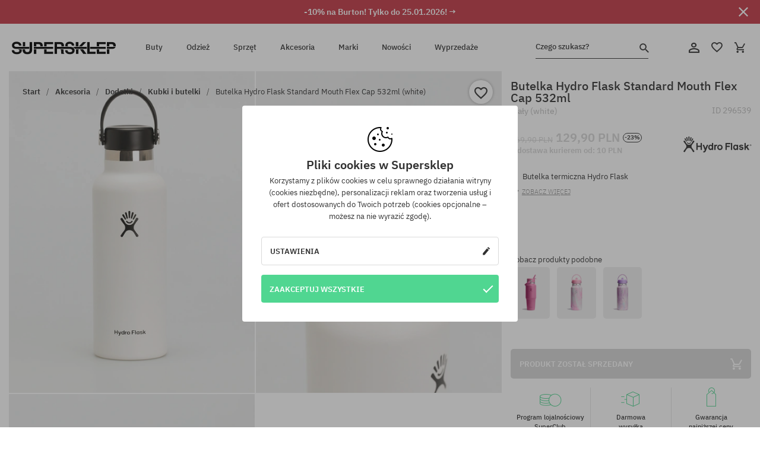

--- FILE ---
content_type: text/html; charset=UTF-8
request_url: https://supersklep.pl/i296539-butelka-hydro-flask-standard-mouth-flex-cap-532ml-white
body_size: 30723
content:
<!doctype html>
<html lang="pl">
<head>
<script type="text/javascript">(()=>{if(!window.__GCAJP__){window.__GCAJP__=!0;let a="X-SHIELD-AID",o="6a929703bf9006411f6f28eb426b3ccd";if("fetch"in window){let s=window.fetch.bind(window);window.fetch=function(t,r){try{var e,n,i;return t instanceof Request?c(t.url||"")?(e=h(r&&"headers"in(r||{})?r.headers:t.headers||void 0,a,o),n=new Request(t,{...r,headers:e}),s(n)):s(t,r):c(String(t))?((i={...r||{}}).headers=h(i.headers,a,o),s(t,i)):s(t,r)}catch(e){try{return s(t,r)}catch(e){return Promise.reject(e)}}}}if("undefined"!=typeof XMLHttpRequest){var t=XMLHttpRequest.prototype;let s=t.open,e=t.send;t.open=function(e,t,r,n,i){try{this.__sameOrigin=c(t)}catch(e){this.__sameOrigin=!1}return s.apply(this,arguments)},t.send=function(){try{this.__sameOrigin&&"function"==typeof this.setRequestHeader&&this.setRequestHeader(a,o)}catch(e){}return e.apply(this,arguments)}}function c(e){try{return new URL(e,location.href).origin===location.origin}catch(e){return!1}}function h(t,r,n){try{if(t instanceof Headers){let e=new Headers(t);return e.set(r,n),e}var e,i;if(Array.isArray(t))return 0<=(i=(e=t.slice()).findIndex(([e])=>String(e).toLowerCase()===r.toLowerCase()))?e[i]=[r,n]:e.push([r,n]),e;if(t&&"object"==typeof t)return{...t,[r]:n}}catch(e){}let s=new Headers;try{s.set(r,n)}catch(e){}return s}}})();</script>
    <title>Butelka Hydro Flask Standard Mouth Flex Cap 532ml - biały (white)</title>
    <meta charset="UTF-8">
    <meta name="description" content="SUPERSKLEP: mamy oryginalne buty skate, sneakersy, markowe bluzy i spodnie. Sprzęt skateboardowy i snowboardowy. Marki Vans, Etnies, Converse, Nike, Burton znajdziesz u nas!">
    <meta name="viewport" content="width=device-width, initial-scale=1">   
    <meta http-equiv="X-UA-Compatible" content="IE=edge">
    <link rel="apple-touch-icon" sizes="180x180" href="/xapple-touch-icon.png,qv=rgvDWcAy21.pagespeed.ic.SkMEKyzJh8.webp">
    <link rel="icon" type="image/png" sizes="32x32" href="/xfavicon-32x32.png,qv=rgvDWcAy21.pagespeed.ic.0JZblQFu2M.webp">
    <link rel="icon" type="image/png" sizes="16x16" href="/xfavicon-16x16.png,qv=rgvDWcAy21.pagespeed.ic.4cJGhflSAA.webp">
    <link rel="manifest" href="/site.webmanifest?v=rgvDWcAy21">
    <link rel="mask-icon" href="/safari-pinned-tab.svg?v=rgvDWcAy21" color="#50d691">
    <link rel="shortcut icon" href="/favicon.ico?v=rgvDWcAy21">
    <link rel="preconnect" href="https://static.supersklep.pl">
    <link rel="preconnect" href="https://bloomreach.supersklep.pl">
    <link rel="preconnect" href="https://widgets.trustedshops.com">
    <link rel="preconnect" href="https://script.hotjar.com">
    <link rel="preconnect" href="https://static.hotjar.com">
    <link rel="preconnect" href="https://connect.facebook.net">
    <link rel="preconnect" href="https://www.google.com">
    <link rel="preconnect" href="https://googleads.g.doubleclick.net">
    <link rel="preload" as="style" href="//static.supersklep.pl/theme/s-19/font/ibm-plex-sans/stylesheet.min.css?v=1.60">
    
    <meta name="msapplication-TileColor" content="#50d691">
    <meta name="theme-color" content="#50d691">
        <link href="//static.supersklep.pl/theme/s-19/font/ibm-plex-sans/stylesheet.min.css?v=1.60" rel="stylesheet" type="text/css">
    <link href="//static.supersklep.pl/theme/s-19/css/style-v1.87.min.css" rel="stylesheet" type="text/css">
    <link href="//static.supersklep.pl/theme/s-19/css/consents.min.css?v=1.1" rel="stylesheet" type="text/css">
    <link href="//static.supersklep.pl/theme/s-19/css/swiper-bundle.min.css" rel="stylesheet" type="text/css">
    <link href="//static.supersklep.pl/theme/s-19/css/product.css?v=1.85" rel="stylesheet" type="text/css">
    <link href="//static.supersklep.pl/theme/s-19/css/product-desktop.min.css?v=1.86" media="only screen and (min-width: 1200px)" rel="stylesheet" type="text/css">
    <link href="//static.supersklep.pl/theme/s-19/css/product-mobile.min.css?v=1.90" media="only screen and (max-width: 1199px)" rel="stylesheet" type="text/css">
    <link href="//static.supersklep.pl/theme/s-19/css/notification-box.min.css?v=0.92" rel="stylesheet" type="text/css">
    <style type="text/css">.npp-mask.active .hot-story{display:none!important}</style>
    <link rel="canonical" href="https://supersklep.pl/i296539-butelka-hydro-flask-standard-mouth-flex-cap-532ml-white">
<meta property="og:url" content="https://supersklep.pl/i296539-butelka-hydro-flask-standard-mouth-flex-cap-532ml-white">
<meta property="og:image" content="https://static.supersklep.pl/1295026-butelka-hydro-flask-standard-mouth-flex-cap-532ml-white.jpg?t=fb">
<meta property="og:title" content="Butelka Hydro Flask Standard Mouth Flex Cap 532ml (white)">
<meta property="og:site_name" content="Sklep skateboardowy, snowboardowy, ze sneakersami i ubraniami streetwear | SUPERSKLEP">
<meta property="og:description" content="Butelka termiczna Hydro Flask • Pojemność 532&nbsp;ml • Izolacja TempShield &trade;: eliminuje kondensację i utrzymuje napoje zimne do 24 godzin lub gorące do 12 godzin • Trwała konstrukcja ze stali nierdzewnej 18/8 Pro-Grade • Honeycomb Insulation&trade;: to unikalna konstrukcja zakrętki, kt&oacute;ra uszczelnia butelkę i dba o utrzymywanie temperatury płynu • Bez BPA i bez ftalan&oacute;w: produkt bezpieczny dla zdrowia • Lakierowane proszkowo">
<meta property="og:type" content="article">    <script>if(!('clsPath'in window))window.clsPath='/';</script>
    <script>if(!('clsv'in window))window.clsv='1.127';</script>
    <script>if(!('clsvv'in window))window.clsvv='68';</script>
    <script>if(!('clsPrivacy'in window))window.clsPrivacy={'url':'https://supersklep.pl/webpage/privacy','urlModal':'https://supersklep.pl/webpage/privacy/modal'};</script>
</head>
<body class="no-touch npp" lang="pl" data-title-alt="Wróć do nas! :) | SUPERSKLEP" data-currency="PLN">
        <div style='display:none' id='sbbhscc'></div>
          <script type="text/javascript">
            var sbbvscc='';
            var sbbgscc='';
            function genPid() {return String.fromCharCode(90)+String.fromCharCode(97) ; };
          </script>
        <div id='sbbfrcc' style='position: absolute; top: -10px; left: 30px; font-size:1px'></div>
  <script type="text/javascript">function sbbgc(check_name){var start=document.cookie.indexOf(check_name+"=");var oVal='';var len=start+check_name.length+1;if((!start)&&(document.cookie.substring(0, check_name.length)!=check_name)){oVal='';}else if(start==-1){oVal='';}else{var end=document.cookie.indexOf(';', len);if(end==-1)end=document.cookie.length;var oVal=document.cookie.substring(len, end);};return oVal;}function addmg(inm, ext){var primgobj=document.createElement('IMG');primgobj.src=window.location.protocol+"//"+window.location.hostname+(window.location.port && window.location.port !=80 ? ':'+window.location.port : '')+"/sbbi/?sbbpg="+inm+(ext ? "&"+ext : "");var sbbDiv=document.getElementById('sbbfrcc');sbbDiv.appendChild(primgobj);};function addprid(prid){var oldVal=sbbgc("PRLST");if((oldVal.indexOf(prid)==-1)&&(oldVal.split('/').length < 5)){if(oldVal !=''){oldVal+='/';}document.cookie='PRLST='+oldVal+escape(prid)+';path=/; SameSite=Lax;';}}var sbbeccf=function(){this.sp3="jass";this.sf1=function(vd){return sf2(vd)+32;};var sf2=function(avd){return avd * 12;};this.sf4=function(yavd){return yavd+2;};var strrp=function(str, key, value){if(str.indexOf('&'+key+'=')> -1 || str.indexOf(key+'=')==0){var idx=str.indexOf('&'+key+'=');if(idx==-1)idx=str.indexOf(key+'=');var end=str.indexOf('&', idx+1);var newstr;if(end !=-1)newstr=str.substr(0, idx)+str.substr(end+(idx ? 0 : 1))+'&'+key+'='+value;else newstr=str.substr(0, idx)+'&'+key+'='+value;return newstr;}else return str+'&'+key+'='+value;};var strgt=function(name, text){if(typeof text !='string')return "";var nameEQ=name+"=";var ca=text.split(/[;&]/);for(var i=0;i < ca.length;i++){var c=ca[i];while(c.charAt(0)==' ')c=c.substring(1, c.length);if(c.indexOf(nameEQ)==0)return c.substring(nameEQ.length, c.length);}return "";};this.sfecgs={sbbgh: function(){var domain=document.location.host;if(domain.indexOf('www.')==0)domain=domain.replace('www.', '');return domain;}, f: function(name, value){var fv="";if(window.globalStorage){var host=this.sbbgh();try{if(typeof(value)!="undefined")globalStorage[host][name]=value;else{fv=globalStorage[host][name];if(typeof(fv.toString)!="undefined")fv=fv.toString();}}catch(e){}}return fv;}, name: "sbbrf"};this.sfecls={f: function(name, value){var fv="";try{if(window.localStorage){if(typeof(value)!="undefined")localStorage.setItem(name, value);else{fv=localStorage.getItem(name);if(typeof(fv.toString)!="undefined")fv=fv.toString();}}}catch(e){}return fv;}, name: "sbbrf"};this.sbbcv=function(invl){try{var invalArr=invl.split("-");if(invalArr.length > 1){if(invalArr[0]=="A" || invalArr[0]=="D"){invl=invalArr[1];}else invl="";}if(invl==null || typeof(invl)=="undefined" || invl=="falseImgUT" || invl=="undefined" || invl=="null" || invl !=encodeURI(invl))invl="";if(typeof(invl).toLowerCase()=="string")if(invl.length > 20)if(invl.substr(0, 2)!="h4")invl="";}catch(ex){invl="";}return invl;};this.sbbsv=function(fv){for(var elm in this){if(this[elm].name=="sbbrf"){this[elm].f("altutgv2", fv);}}document.cookie="UTGv2="+fv+';expires=Sat, 18-Jul-26 01:46:24 GMT;path=/; SameSite=Lax;';};this.sbbgv=function(){var valArr=Array();var currVal="";for(var elm in this){if(this[elm].name=="sbbrf"){currVal=this[elm].f("altutgv2");currVal=this.sbbcv(currVal);if(currVal !="")valArr[currVal]=(typeof(valArr[currVal])!="undefined" ? valArr[currVal]+1 : 1);}}var lb=0;var fv="";for(var val in valArr){if(valArr[val] > lb){fv=val;lb=valArr[val]}}if(fv=="")fv=sbbgc("UTGv2");fv=this.sbbcv(fv);if(fv !="")this.sbbsv(fv);else this.sbbsv("D-h4422cb0bc8fc438bd739933de0d30f7df77");return fv;};};function m2vr(m1, m2){var i=0;var rc="";var est="ghijklmnopqrstuvwyz";var rnum;var rpl;var charm1=m1.charAt(i);var charm2=m2.charAt(i);while(charm1 !="" || charm2 !=""){rnum=Math.floor(Math.random()* est.length);rpl=est.substring(rnum, rnum+1);rc+=(charm1=="" ? rpl : charm1)+(charm2=="" ? rpl : charm2);i++;charm1=m1.charAt(i);charm2=m2.charAt(i);}return rc;}function sbbls(prid){try{var eut=sbbgc("UTGv2");window.sbbeccfi=new sbbeccf();window.sbbgs=sbbeccfi.sbbgv();if(eut !=sbbgs && sbbgs !="" && typeof(sbbfcr)=="undefined"){addmg('utMedia', "vii="+m2vr("c11c75cb4b4e6cf0271b015d98a0a643", sbbgs));}var sbbiframeObj=document.createElement('IFRAME');var dfx=new Date();sbbiframeObj.id='SBBCrossIframe';sbbiframeObj.title='SBBCrossIframe';sbbiframeObj.tabindex='-1';sbbiframeObj.lang='en';sbbiframeObj.style.visibility='hidden';sbbiframeObj.setAttribute('aria-hidden', 'true');sbbiframeObj.style.border='0px';if(document.all){sbbiframeObj.style.position='absolute';sbbiframeObj.style.top='-1px';sbbiframeObj.style.height='1px';sbbiframeObj.style.width='28px';}else{sbbiframeObj.style.height='1px';sbbiframeObj.style.width='0px';}sbbiframeObj.scrolling="NO";sbbiframeObj.src=window.location.protocol+"//"+window.location.hostname+(window.location.port && window.location.port !=80 ? ':'+window.location.port : '')+'/sbbi/?sbbpg=sbbShell&gprid='+prid + '&sbbgs='+sbbgs+'&ddl='+(Math.round(dfx.getTime()/1000)-1768787184)+'';var sbbDiv=document.getElementById('sbbfrcc');sbbDiv.appendChild(sbbiframeObj);}catch(ex){;}}try{var y=unescape(sbbvscc.replace(/^<\!\-\-\s*|\s*\-\->$/g, ''));document.getElementById('sbbhscc').innerHTML=y;var x=unescape(sbbgscc.replace(/^<\!\-\-\s*|\s*\-\->$/g, ''));}catch(e){x='function genPid(){return "jser";}';}try{if(window.gprid==undefined)document.write('<'+'script type="text/javascri'+'pt">'+x+"var gprid=genPid();addprid(gprid);sbbls(gprid);<"+"/script>");}catch(e){addprid("dwer");}</script>
<script data-pagespeed-no-defer>window.dataLayer=window.dataLayer||[];function gtag(){dataLayer.push(arguments)};gtag('consent','default',{'ad_storage':'denied','ad_user_data':'denied','ad_personalization':'denied','analytics_storage':'denied','functionality_storage':'granted','personalization_storage':'denied','security_storage':'granted'});dataLayer.push({'isLoggedIn':'no','userID':'na','userBID':'na','userFrom':'na','userStatus':'na','userRFM':'na','userCountry':'na','ecommerce':{'currencyCode':'PLN','detail':{'products':[{"id":"296539","name":"Butelka Hydro Flask Standard Mouth Flex Cap 532ml (white)","price":129.9,"brand":"Hydro Flask","category":"Dodatki i gad\u017cety \/ Butelki","bi_category_1":"","bi_category_2":"","dimension6":[],"dimension7":"M","dimension8":"white","dimension9":"2024-01-29","dimension10":"SP24","rating":0,"sizes":[],"in_stock":false}]}},'pageType':'product','pageLanguage':'pl'});dataLayer.push({"monster_type":"product"});dataLayer.push({"monster_id":"296539"});dataLayer.push({"monster_group_id":"22f908071b8278cfb416c794e308fd0e"});dataLayer.push({"monster_name":"Butelka Hydro Flask Standard Mouth Flex Cap 532ml (white)"});dataLayer.push({"monster_product_category":"Kubki i butelki"});dataLayer.push({"monster_product_subject":""});dataLayer.push({"monster_product_brand":"Hydro Flask"});dataLayer.push({"monster_product_price":"129.90"});dataLayer.push({"monster_product_currency":"PLN"});dataLayer.push({"e__view_item":{"product_id":"296539","product_group_id":"22f908071b8278cfb416c794e308fd0e","price":"169.90","sale_price":"129.90","total_price":"129.90","total_price_pln":"129.90","brand":"Hydro Flask","subject":[],"title":"Butelka Hydro Flask Standard Mouth Flex Cap 532ml (white)","currency":"PLN","gender":"male","age_group":"adult","category_0":"Akcesoria","category_1":"Dodatki","category_2":"Kubki i butelki"}});</script>

<!-- Google Tag Manager -->
<noscript data-pagespeed-no-defer><iframe src="//www.googletagmanager.com/ns.html?id=GTM-PVJM38W" height="0" width="0" style="display:none;visibility:hidden"></iframe></noscript>
<script data-pagespeed-no-defer>(function(w,d,s,l,i){w[l]=w[l]||[];w[l].push({'gtm.start':new Date().getTime(),event:'gtm.js'});var f=d.getElementsByTagName(s)[0],j=d.createElement(s),dl=l!='dataLayer'?'&l='+l:'';j.async=true;j.src='//www.googletagmanager.com/gtm.js?id='+i+dl;f.parentNode.insertBefore(j,f);})(window,document,'script','dataLayer','GTM-PVJM38W');</script>
<!-- End Google Tag Manager -->

<div class="loader-wrapper" id="pageLoader">
    <div class="preloader-logo-wrapper">
        <img class="preloader-logo" src="//static.supersklep.pl/theme/s-19/img/svg/logo.svg" alt="Butelka Hydro Flask Standard Mouth Flex Cap 532ml - biały (white)">
        <img src="//static.supersklep.pl/theme/s-19/img/loader.gif" alt="loading ..">
    </div>
</div>

<div class="container">
    <div class="overlay"></div>
    <div class="modal-overlay"></div>
    <header class="header subpage">
<div class="hot-story alert" data-id="viewBar52"><div class="hot-story-wrapper" style="background-color:#c33845"><a href="/tydzien-z-burton" class="content" style="color:#ffffff"><span class="mobile-show"><strong>-10% na Burton! Tylko do 25.01.2026! →</strong></span>
<span class="mobile-hide"><strong>-10% na Burton! Tylko do 25.01.2026! →</strong></span>
</a><button type="button" title="Zamknij" class="btn btn-close alert-close" style="color:#ffffff"><i class="icon-close"></i></button><div class="hot-story-mask"></div></div></div>        <div class="header-wrapper">
            <div class="header-logo">
                <a class="icon-logo" href="https://supersklep.pl/" title="Butelka Hydro Flask Standard Mouth Flex Cap 532ml - biały (white)"></a>
            </div>
            <div class="header-menu">
            
<nav class="header-nav">
    <button type="button" title="Menu" class="btn btn-hamburger js--openAsideMenu"><span class="icon-mobile"></span></button>
    <button type="button" title="Czego szukasz?" class="btn btn-loop js--searchProducts"><span class="icon-loop"></span></button>

    <div class="main-menu">
        <ul class="header-ul">
			<li class="li-level1"><a data-num="1" class="menu-link" data-target-id="7451" data-target="#header-panel-category-7451" href="https://supersklep.pl/buty-miejskie-i-snowboardowe" title="Buty">Buty</a></li>
			<li class="li-level1"><a data-num="2" class="menu-link" data-target-id="7452" data-target="#header-panel-category-7452" href="https://supersklep.pl/odziez-miejska-i-snowboardowa" title="Odzież">Odzież</a></li>
			<li class="li-level1"><a data-num="3" class="menu-link" data-target-id="7453" data-target="#header-panel-category-7453" href="https://supersklep.pl/sprzet-snowboardowy-i-skateboardowy" title="Sprzęt">Sprzęt</a></li>
			<li class="li-level1"><a data-num="4" class="menu-link" data-target-id="7454" data-target="#header-panel-category-7454" href="https://supersklep.pl/akcesoria" title="Akcesoria">Akcesoria</a></li>
          <li class="li-level1"><a class="menu-link" data-target="#header-panel-brand" href="https://supersklep.pl/catalog/page/brand" title="Marki">Marki</a></li>
			<li class="li-level1"><a class="menu-link" data-target="#header-panel-newests" href="https://supersklep.pl/nowosci" title="Nowości">Nowości</a></li>
			<li class="li-level1"><a class="menu-link" data-target="#header-panel-sales" href="https://supersklep.pl/wyprzedaz" title="Wyprzedaże">Wyprzedaże</a></li>
        
        </ul>
    </div>
</nav>

            </div>
            <div class="header-customer-panel">
                <button type="button" class="header-search js--searchProducts">
                    <span class="search-form">Czego szukasz?</span>
                    <span class="search-icon"><i class="icon-loop"></i></span>
                </button>
                <div class="customer-panel">
                                            <a href="https://supersklep.pl/account/account" title="Twoje konto" class="customer-panel-item btn btn-link customer-acc js--loginModal exponea--doObserve"><i class="icon-customer-acc-1"></i></a> 
                                        <a href="https://supersklep.pl/account/wishlist" title="Ulubione" class="customer-panel-item btn btn-link customer-fav js--wishlistCount"><i class="icon-heart-1"></i><i class="circle">0</i></a> 
                    <a href="https://supersklep.pl/sale/checkout/basket" title="Twój koszyk" class="customer-panel-item btn btn-link customer-shopping js--openBasket "><i class="icon-basket-1"></i><span class="circle js--basketQuantityTotal">0</span></a>
                </div>          
            </div>
        </div>
        <div class="menu-desktop js--menuPanel" id="menu-desktop"><div class="menu-panel" data-src="7451" id="header-panel-category-7451"></div><div class="menu-panel" data-src="7452" id="header-panel-category-7452"></div><div class="menu-panel" data-src="7453" id="header-panel-category-7453"></div><div class="menu-panel" data-src="7454" id="header-panel-category-7454"></div><div class="menu-panel" id="header-panel-brand" data-src="brand"></div><div class="menu-panel" id="header-panel-newests" data-src="newests"></div><div class="menu-panel" id="header-panel-sales" data-src="sales"></div></div>
        <div class="panel-search-wrapper" id="searchPanel" data-txt-not-found="Nie znaleziono szukanych produktów">
            <div class="panel-search-container">
                <div class="panel-search-header">
                    <div class="search-field">
                        <input name="keywords" class="search-input" value="" autocomplete="off" placeholder="Czego szukasz?">
                        <button class="btn btn-reset js--resetForm">wyczyść</button>
                        <span class="btn btn-search"><i class="icon-loop"></i></span>
                    </div>
                    <button title="Zamknij" class="btn btn-close js--close"><i class="icon-close"></i></button>
                </div>
                <div class="panel-search-main"></div>
            </div>
        </div>
    </header>

<div class="npp-main" itemtype="http://schema.org/Product" itemscope><div class="npp-mask"><div class="npp-nav"><div style="position: fixed; top: 0; left: 0; width: 100%; overflow: hidden; display: flex; flex-wrap: wrap; justify-content: space-between; align-content: center;"><div class="hot-story alert" data-id="viewBar52"><div class="hot-story-wrapper" style="background-color:#c33845"><a href="/tydzien-z-burton" class="content" style="color:#ffffff"><span class="mobile-show"><strong>-10% na Burton! Tylko do 25.01.2026! →</strong></span>
<span class="mobile-hide"><strong>-10% na Burton! Tylko do 25.01.2026! →</strong></span>
</a><button type="button" title="Zamknij" class="btn btn-close alert-close" style="color:#ffffff"><i class="icon-close"></i></button><div class="hot-story-mask"></div></div></div><a href="https://supersklep.pl/akcesoria-dodatki-kubki-i-butelki" class="npp-nav-back moveBack" style="position: static; top: auto; left: auto; right: auto; margin: 10px;"><svg xmlns="http://www.w3.org/2000/svg" width="16" height="16" viewBox="0 0 16 16"><path id="ic_arrow_forward_24px" d="M12,4,10.59,5.41,16.17,11H4v2H16.17l-5.58,5.59L12,20l8-8Z" transform="translate(20 20) rotate(180)" fill="#313131"/></svg></a><a href="https://supersklep.pl/sale/checkout/basket" class="npp-nav-cart js--openBasket" style="position: static; top: auto; left: auto; right: auto; margin: 10px;"><svg xmlns="http://www.w3.org/2000/svg" width="20.16" height="20" viewBox="0 0 20.16 20"><path id="ic_add_shopping_cart_24px" d="M7,18a2,2,0,1,0,2,2A2,2,0,0,0,7,18Zm10,0a2,2,0,1,0,2,2A2,2,0,0,0,17,18ZM7.17,14.75l.03-.12L8.1,13h7.45a1.991,1.991,0,0,0,1.75-1.03l3.86-7.01L19.42,4h-.01l-1.1,2-2.76,5H8.53l-.13-.27L6.16,6,5.21,4,4.27,2H1V4H3l3.6,7.59L5.25,14.04A1.933,1.933,0,0,0,5,15a2.006,2.006,0,0,0,2,2H19V15H7.42A.254.254,0,0,1,7.17,14.75Z" transform="translate(-1 -2)" fill="#313131"/></svg></a></div><a rel="nofollow" href="https://supersklep.pl/account/wishlist/toggle/id-296539" title="Obserwuj ten produkt" class="btn btn-wishlist npp-nav-wishlist gtm--btn-wishlist"><i class="icon-heart-1"></i></a><span class="npp-nav-colors js--show-colors"><svg xmlns="http://www.w3.org/2000/svg" width="15" height="15" viewBox="0 0 15 15"><g id="Group_1049" data-name="Group 1049" transform="translate(-180.088 -443.747)">
			  <path id="Path_288" data-name="Path 288" d="M266.152,449.683l2.32-.754a7.5,7.5,0,0,0-7.133-5.182v2.439A5.062,5.062,0,0,1,266.152,449.683Z" transform="translate(-73.75 0)" fill="#e8d925"/>
			  <path id="Path_289" data-name="Path 289" d="M182.527,502.207a5.056,5.056,0,0,1,.247-1.564l-2.32-.754a7.5,7.5,0,0,0,2.726,8.384l1.433-1.973A5.053,5.053,0,0,1,182.527,502.207Z" transform="translate(0 -50.96)" fill="#643082"/>
			  <path id="Path_290" data-name="Path 290" d="M191.194,446.186v-2.439a7.5,7.5,0,0,0-7.133,5.182l2.32.754A5.062,5.062,0,0,1,191.194,446.186Z" transform="translate(-3.606 0)" fill="#e23737"/>
			  <path id="Path_291" data-name="Path 291" d="M218,570.315a5.037,5.037,0,0,1-2.974-.967l-1.433,1.973a7.494,7.494,0,0,0,8.815,0l-1.433-1.973A5.037,5.037,0,0,1,218,570.315Z" transform="translate(-30.408 -114.007)" fill="#535aea"/>
			  <path id="Path_292" data-name="Path 292" d="M297.72,499.889l-2.32.754a5.061,5.061,0,0,1-1.839,5.658l1.433,1.973a7.5,7.5,0,0,0,2.726-8.384Z" transform="translate(-102.999 -50.96)" fill="#5fa035"/>
			</g></svg> kolory (<span class="count"></span>)</span></div><div class="npp-media">    <div class="breadcrumbs js--fixPositionToHeader">
    <div class="breadcrumbs-wrapper">
        <ul class="breadcrumbs-ul" itemscope itemtype="http://schema.org/BreadcrumbList">
            <li class="breadcrumbs-link" itemprop="itemListElement" itemscope itemtype="http://schema.org/ListItem"><a href="https://supersklep.pl/" title="Sklep skateboardowy, snowboardowy, ze sneakersami i ubraniami streetwear | SUPERSKLEP" itemprop="item"><span itemprop="name">Start</span></a><meta itemprop="position" content="1"/></li>
            <li class="breadcrumbs-link" itemprop="itemListElement" itemscope itemtype="http://schema.org/ListItem">
	<a itemprop="item" href="https://supersklep.pl/akcesoria" title="Akcesoria"><span itemprop="name">Akcesoria</span></a><meta itemprop="position" content="2"/>
	<div class="breadcrumbs-submenu"><ul class="submenu">
		<li class="submenu-link"><a href="https://supersklep.pl/plecaki-i-torby" title="Plecaki i torby">Plecaki i torby</a></li>
		<li class="submenu-link"><a href="https://supersklep.pl/dodatki" title="Dodatki">Dodatki</a></li>
		<li class="submenu-link"><a href="https://supersklep.pl/gadzety" title="Gadżety">Gadżety</a></li>
		<li class="submenu-link"><a href="https://supersklep.pl/wrotki" title="Wrotki">Wrotki</a></li>
	</ul></div>
</li>
<li class="breadcrumbs-link" itemprop="itemListElement" itemscope itemtype="http://schema.org/ListItem">
	<a itemprop="item" href="https://supersklep.pl/dodatki" title="Dodatki"><span itemprop="name">Dodatki</span></a><meta itemprop="position" content="3"/>
	<div class="breadcrumbs-submenu"><ul class="submenu">
		<li class="submenu-link"><a href="https://supersklep.pl/paski-do-spodni" title="Paski">Paski</a></li>
		<li class="submenu-link"><a href="https://supersklep.pl/portfele" title="Portfele">Portfele</a></li>
		<li class="submenu-link"><a href="https://supersklep.pl/sluchawki" title="Słuchawki">Słuchawki</a></li>
		<li class="submenu-link"><a href="https://supersklep.pl/zegarki" title="Zegarki">Zegarki</a></li>
		<li class="submenu-link"><a href="https://supersklep.pl/okulary-przeciwsloneczne" title="Okulary przeciwsłoneczne">Okulary przeciwsłoneczne</a></li>
		<li class="submenu-link"><a href="https://supersklep.pl/gogle-motocrossowe" title="Gogle crossowe">Gogle crossowe</a></li>
		<li class="submenu-link"><a href="https://supersklep.pl/breloki" title="Breloczki">Breloczki</a></li>
		<li class="submenu-link"><a href="https://supersklep.pl/akcesoria-i-gadzety" title="Gadżety">Gadżety</a></li>
		<li class="submenu-link"><a href="https://supersklep.pl/akcesoria-dodatki-impregnaty-i-srodki-piorace" title="Impregnaty i środki piorące">Impregnaty i środki piorące</a></li>
		<li class="submenu-link"><a href="https://supersklep.pl/akcesoria-dodatki-kubki-i-butelki" title="Kubki i butelki">Kubki i butelki</a></li>
	</ul></div>
</li>
<li class="breadcrumbs-link" itemprop="itemListElement" itemscope itemtype="http://schema.org/ListItem">
	<a itemprop="item" href="https://supersklep.pl/akcesoria-dodatki-kubki-i-butelki" title="Kubki i butelki"><span itemprop="name">Kubki i butelki</span></a><meta itemprop="position" content="4"/>
</li>
<li class="breadcrumbs-link" itemprop="itemListElement" itemscope itemtype="http://schema.org/ListItem">
	<a itemprop="item" href="https://supersklep.pl" title="Butelka Hydro Flask Standard Mouth Flex Cap 532ml (white)"><span itemprop="name">Butelka Hydro Flask Standard Mouth Flex Cap 532ml (white)</span></a><meta itemprop="position" content="5"/>
</li>
        </ul>
<div><a rel="nofollow" href="/account/wishlist/toggle?id=296539" title="Obserwuj ten produkt" class="btn btn-wishlist gtm--btn-wishlist"><i class="icon-heart-1"></i></a><a href="" title="Butelka Hydro Flask Standard Mouth Flex Cap 532ml (white)" class="btn btn-share js--share"><i class="icon-share"></i></a></div>
    </div>
    </div>
    <div class="npp-media-images" id="product-gallery"><div class="swiper-container"><div class="swiper-wrapper"><div class="swiper-slide"><a class="gtm--product-image-zoom image first" href="https://static.supersklep.pl/1295026-butelka-hydro-flask-standard-mouth-flex-cap-532ml-white.jpg?width=1920"><img src="https://static.supersklep.pl/1295026-butelka-hydro-flask-standard-mouth-flex-cap-532ml-white.jpg?width=960" width="100%" height="100%" alt="Butelka Hydro Flask Standard Mouth Flex Cap 532ml (white)" fetchPriority="high" srcset="https://static.supersklep.pl/1295026-butelka-hydro-flask-standard-mouth-flex-cap-532ml-white.jpg?width=960 960w, 
    https://static.supersklep.pl/1295026-butelka-hydro-flask-standard-mouth-flex-cap-532ml-white.jpg?width=800 800w, 
    https://static.supersklep.pl/1295026-butelka-hydro-flask-standard-mouth-flex-cap-532ml-white.jpg?width=480 480w,
    https://static.supersklep.pl/1295026-butelka-hydro-flask-standard-mouth-flex-cap-532ml-white.jpg?width=320 320w" sizes="(max-width: 1199px) 150vw, (min-width: 1200px) 33vw, 100vw"></a></div><div class="swiper-slide"><a class="gtm--product-image-zoom image" href="https://static.supersklep.pl/1295027-butelka-hydro-flask-standard-mouth-flex-cap-532ml-white.jpg?width=1920"><img src="[data-uri]" alt="Butelka Hydro Flask Standard Mouth Flex Cap 532ml (white)" class="owl-lazy lazy" width="100%" height="100%" data-src="https://static.supersklep.pl/1295027-butelka-hydro-flask-standard-mouth-flex-cap-532ml-white.jpg?width=960" data-srcset="https://static.supersklep.pl/1295027-butelka-hydro-flask-standard-mouth-flex-cap-532ml-white.jpg?width=960 960w, 
    https://static.supersklep.pl/1295027-butelka-hydro-flask-standard-mouth-flex-cap-532ml-white.jpg?width=800 800w, 
    https://static.supersklep.pl/1295027-butelka-hydro-flask-standard-mouth-flex-cap-532ml-white.jpg?width=480 480w,
    https://static.supersklep.pl/1295027-butelka-hydro-flask-standard-mouth-flex-cap-532ml-white.jpg?width=320 320w" data-sizes="(max-width: 1199px) 150vw, (min-width: 1200px) 33vw, 100vw"></a></div><div class="swiper-slide"><a class="gtm--product-image-zoom image" href="https://static.supersklep.pl/1295028-butelka-hydro-flask-standard-mouth-flex-cap-532ml-white.jpg?width=1920"><img src="[data-uri]" alt="Butelka Hydro Flask Standard Mouth Flex Cap 532ml (white)" class="owl-lazy lazy" width="100%" height="100%" data-src="https://static.supersklep.pl/1295028-butelka-hydro-flask-standard-mouth-flex-cap-532ml-white.jpg?width=960" data-srcset="https://static.supersklep.pl/1295028-butelka-hydro-flask-standard-mouth-flex-cap-532ml-white.jpg?width=960 960w, 
    https://static.supersklep.pl/1295028-butelka-hydro-flask-standard-mouth-flex-cap-532ml-white.jpg?width=800 800w, 
    https://static.supersklep.pl/1295028-butelka-hydro-flask-standard-mouth-flex-cap-532ml-white.jpg?width=480 480w,
    https://static.supersklep.pl/1295028-butelka-hydro-flask-standard-mouth-flex-cap-532ml-white.jpg?width=320 320w" data-sizes="(max-width: 1199px) 150vw, (min-width: 1200px) 33vw, 100vw"></a></div></div><div class="swiper-pagination"></div></div><div id="preview-image"></div></div></div><div class="npp-sidebar"><div class="npp-sidebar-content js--fixPositionToHeader"><div class="npp-overlay-inside"></div><div class="npp-sidebar-content-top"><span id="dragMeUp"></span><span id="dragMeDown"></span><h1 class="product-title force-select">Butelka Hydro Flask Standard Mouth Flex Cap 532ml <small>biały (white)</small></h1><p class="product-id" data-clipboard-action="copy" data-clipboard-target=".id">ID <span class="id">296539</span></p><div class="npp-flex-line product-price-box"><div><div class="npp-flex-line product-price"><p class="prev-price t-disabled">169,90 PLN</p><p class="current-price t-disabled">129,90 PLN</p><span class="price-discount">-23%</span></div><div class="shipping-notify"><p class="delivery-price t-disabled">+ <a class="g--link" href="/wysylki-dostawy-czas-realizacji">dostawa kurierem od:</a> 10 PLN</p></div></div><a href="https://supersklep.pl/hydro-flask" title="Hydro Flask" class="npp-brand gtm--pn" data-pn-id="39145" data-pn-name="productpage logo" data-pn-creative="Hydro Flask" data-pn-position="1"><i class="logo-hydro-flask"></i></a></div><div class="product-description"><ul class="product-introduction" style="overflow:hidden;"><li>Butelka termiczna Hydro Flask</li><li>
Pojemność 532&nbsp;ml</li></ul><button type="button" class="btn-more-info js--scrollTo js--showTab" data-scroll-to="#productNavigation" data-target="#product-description"><i class="icon-mark-down" style="font-size: 9px; margin-right: 5px;"></i>Zobacz więcej</button></div></div><div class="npp-sidebar-content-bottom"><div class="swiper-container product-similar" data-count="3"><span class="swiper-title">Zobacz produkty podobne</span><div class="swiper-wrapper"><div class="swiper-slide"><a class="item js--previewSimilarProduct" href="https://supersklep.pl/i359791-butelka-hydro-flask-wide-flex-straw-travel-946ml-reef" title="Butelka Hydro Flask Wide Flex Straw Travel 946ml (reef)" data-view-image="https://static.supersklep.pl/1557203-butelka-hydro-flask-wide-flex-straw-travel-946ml-reef.jpg?width=1920"><img src="https://static.supersklep.pl/1557203-butelka-hydro-flask-wide-flex-straw-travel-946ml-reef.jpg?width=320" alt="Butelka Hydro Flask Wide Flex Straw Travel 946ml (reef)"></a></div><div class="swiper-slide"><a class="item js--previewSimilarProduct" href="https://supersklep.pl/i356598-butelka-hydro-flask-wide-flex-straw-cap-946ml-jelly-pink" title="Butelka Hydro Flask Wide Flex Straw Cap 946ml (jelly pink)" data-view-image="https://static.supersklep.pl/1539990-butelka-hydro-flask-wide-flex-straw-cap-946ml-jelly-pink.jpg?width=1920"><img src="https://static.supersklep.pl/1539990-butelka-hydro-flask-wide-flex-straw-cap-946ml-jelly-pink.jpg?width=320" alt="Butelka Hydro Flask Wide Flex Straw Cap 946ml (jelly pink)"></a></div><div class="swiper-slide"><a class="item js--previewSimilarProduct" href="https://supersklep.pl/i356599-butelka-hydro-flask-wide-flex-straw-cap-946ml-jelly-purple" title="Butelka Hydro Flask Wide Flex Straw Cap 946ml (jelly purple)" data-view-image="https://static.supersklep.pl/1539992-butelka-hydro-flask-wide-flex-straw-cap-946ml-jelly-purple.jpg?width=1920"><img src="https://static.supersklep.pl/1539992-butelka-hydro-flask-wide-flex-straw-cap-946ml-jelly-purple.jpg?width=320" alt="Butelka Hydro Flask Wide Flex Straw Cap 946ml (jelly purple)"></a></div></div><div class="swiper-btn-next"><svg xmlns="http://www.w3.org/2000/svg" width="10" height="10" viewBox="0 0 10 10">
	<path id="ic_arrow_forward_24px" d="M9,4l-.881.881,3.488,3.494H4v1.25h7.606L8.119,13.119,9,14l5-5Z" transform="translate(-4 -4)" fill="#313131"/>
  </svg> 
  </div><div class="swiper-btn-prev"><svg xmlns="http://www.w3.org/2000/svg" width="10" height="10" viewBox="0 0 10 10">
  <path id="ic_arrow_forward_24px" d="M9,4l.881.881L6.394,8.375H14v1.25H6.394l3.488,3.494L9,14,4,9Z" transform="translate(-4 -4)" fill="#313131"/>
</svg>  
</div><div class="swiper-scrollbar"></div></div><div class="npp-form"><div class="btn btn-flex btn-sold"><span class="text">Produkt został sprzedany</span><i class="icon-basket-1"></i></div></div>        <div class="profits-mini">
            <ul class="ul-profits">
                <li class="li-profit">
                        <a href="/superclub" title="Program lojalnościowy SuperClub" class="gtm--pn" data-pn-id="201" data-pn-name="productpage micro benefits" data-pn-creative="superclub" data-pn-position="1">
                        <i class="icon-superclub"></i>
                        <h4 class="profit-header">Program lojalnościowy SuperClub</h4>
                    </a>
                    </li>
                <li class="li-profit">
                    <a href="/wysylki-dostawy-czas-realizacji" title="Darmowa wysyłka od 300 zł" class="gtm--pn" data-pn-id="202" data-pn-name="productpage micro benefits" data-pn-creative="shipping" data-pn-position="2">
                        <i class="icon-purchase"></i>
                        <h4 class="profit-header">Darmowa <br>wysyłka <br>od 300 zł</h4>
                    </a>
                </li>
                <li class="li-profit">
                    <a href="/gwarancja-najnizszej-ceny" title="Gwarancja najniższej ceny" class="gtm--pn" data-pn-id="203" data-pn-name=" productpage micro benefits" data-pn-creative="warranty" data-pn-position="3">
                        <i class="icon-warranty"></i>
                        <h4 class="profit-header">Gwarancja <br>najniższej ceny</h4>
                    </a>
                </li>
            </ul>
        </div>
        </div></div></div><div class="npp-overlay"></div><div class="npp-description"><div class="npp-description-content"><div class="swiper-container product-similar" data-count="3"><span class="swiper-title">Zobacz produkty podobne</span><div class="swiper-wrapper"><div class="swiper-slide"><a class="item js--previewSimilarProduct" href="https://supersklep.pl/i359791-butelka-hydro-flask-wide-flex-straw-travel-946ml-reef" title="Butelka Hydro Flask Wide Flex Straw Travel 946ml (reef)" data-view-image="https://static.supersklep.pl/1557203-butelka-hydro-flask-wide-flex-straw-travel-946ml-reef.jpg?width=1920"><img src="https://static.supersklep.pl/1557203-butelka-hydro-flask-wide-flex-straw-travel-946ml-reef.jpg?width=320" alt="Butelka Hydro Flask Wide Flex Straw Travel 946ml (reef)"></a></div><div class="swiper-slide"><a class="item js--previewSimilarProduct" href="https://supersklep.pl/i356598-butelka-hydro-flask-wide-flex-straw-cap-946ml-jelly-pink" title="Butelka Hydro Flask Wide Flex Straw Cap 946ml (jelly pink)" data-view-image="https://static.supersklep.pl/1539990-butelka-hydro-flask-wide-flex-straw-cap-946ml-jelly-pink.jpg?width=1920"><img src="https://static.supersklep.pl/1539990-butelka-hydro-flask-wide-flex-straw-cap-946ml-jelly-pink.jpg?width=320" alt="Butelka Hydro Flask Wide Flex Straw Cap 946ml (jelly pink)"></a></div><div class="swiper-slide"><a class="item js--previewSimilarProduct" href="https://supersklep.pl/i356599-butelka-hydro-flask-wide-flex-straw-cap-946ml-jelly-purple" title="Butelka Hydro Flask Wide Flex Straw Cap 946ml (jelly purple)" data-view-image="https://static.supersklep.pl/1539992-butelka-hydro-flask-wide-flex-straw-cap-946ml-jelly-purple.jpg?width=1920"><img src="https://static.supersklep.pl/1539992-butelka-hydro-flask-wide-flex-straw-cap-946ml-jelly-purple.jpg?width=320" alt="Butelka Hydro Flask Wide Flex Straw Cap 946ml (jelly purple)"></a></div></div><div class="swiper-btn-next"><svg xmlns="http://www.w3.org/2000/svg" width="10" height="10" viewBox="0 0 10 10">
	<path id="ic_arrow_forward_24px" d="M9,4l-.881.881,3.488,3.494H4v1.25h7.606L8.119,13.119,9,14l5-5Z" transform="translate(-4 -4)" fill="#313131"/>
  </svg> 
  </div><div class="swiper-btn-prev"><svg xmlns="http://www.w3.org/2000/svg" width="10" height="10" viewBox="0 0 10 10">
  <path id="ic_arrow_forward_24px" d="M9,4l.881.881L6.394,8.375H14v1.25H6.394l3.488,3.494L9,14,4,9Z" transform="translate(-4 -4)" fill="#313131"/>
</svg>  
</div><div class="swiper-scrollbar"></div></div>        <div class="profits-mini">
            <ul class="ul-profits">
                <li class="li-profit">
                        <a href="/superclub" title="Program lojalnościowy SuperClub" class="gtm--pn gtm--co" data-pn-id="201" data-pn-name="productpage micro benefits" data-pn-creative="superclub" data-pn-position="1">
                        <i class="icon-superclub"></i>
                        <h4 class="profit-header">Program lojalnościowy SuperClub</h4>
                    </a>
                    </li>
                <li class="li-profit">
                    <a href="/wysylki-dostawy-czas-realizacji" title="Darmowa wysyłka od 300 zł" class="gtm--pn gtm--co" data-pn-id="202" data-pn-name="productpage micro benefits" data-pn-creative="shipping" data-pn-position="2">
                        <i class="icon-purchase"></i>
                        <h4 class="profit-header">Darmowa <br>wysyłka <br>od 300 zł</h4>
                    </a>
                </li>
                <li class="li-profit">
                    <a href="/gwarancja-najnizszej-ceny" title="Gwarancja najniższej ceny" class="gtm--pn gtm--co" data-pn-id="203" data-pn-name=" productpage micro benefits" data-pn-creative="warranty" data-pn-position="3">
                        <i class="icon-warranty"></i>
                        <h4 class="profit-header">Gwarancja <br>najniższej ceny</h4>
                    </a>
                </li>
            </ul>
        </div>
        <div class="product-information-wrapper" id="productNavigation">
	<nav class="tab-navigation mobile-hide"><ul>
		<li><a class="gtm--product-tab active" href="#product-description" title="Opis">Opis</a></li>		<li><a class="gtm--product-tab" href="#product-delivery" title="Dostawa i płatność">Dostawa i płatność</a></li>		<li><a class="gtm--product-tab" href="#product-terms" title="Zwroty i reklamacje">Zwroty i reklamacje</a></li>		<li><a class="gtm--product-tab" href="#product-installments" title="Zakupy na raty 0%">Zakupy na raty 0%</a></li>		<li><a class="gtm--product-tab" href="#product-details" title="Dane produktu">Dane produktu</a></li>	</ul></nav>
	<div class="product-information">
<div class="tab-wrapper active" id="product-description">
	<button type="button" class="gtm--product-tab tab-mobile-nav mobile-show">Opis<i class="icon-mark"></i></button>
	<div class="tab-content">
		<div class="tab-content-column">
			<h2 class="tab-title"><i class="icon-info-description"></i>Szczegółowe informacje - Butelka Hydro Flask Standard Mouth Flex Cap 532ml - biały (white)</h2>
			<ul class="list"><li>Butelka termiczna Hydro Flask</li><li>
Pojemność 532&nbsp;ml</li><li>
Izolacja TempShield &trade;: eliminuje kondensację i utrzymuje napoje zimne do 24 godzin lub gorące do 12 godzin</li><li>
Trwała konstrukcja ze stali nierdzewnej 18/8 Pro-Grade</li><li>
Honeycomb Insulation&trade;: to unikalna konstrukcja zakrętki, kt&oacute;ra uszczelnia butelkę i dba o utrzymywanie temperatury płynu</li><li>
Bez BPA i bez ftalan&oacute;w: produkt bezpieczny dla zdrowia</li><li>
Lakierowane proszkowo
</li><li>Kolor: biały</li><li>Kod producenta: S18SX110</li><li>ID <span class="id">296539</span></li></ul>
		</div>
		<div class="tab-content-column">
<h4 class="tab-title"><i class="icon-info-tags"></i>Tagi</h4><ul class="list mb-1"><li><a href="https://supersklep.pl/sustainable" title="sustainable">sustainable</a></li></ul>		</div>
	</div>
</div>
<div class="tab-wrapper" id="product-delivery">
	<button type="button" class="gtm--product-tab tab-mobile-nav mobile-show">Dostawa i płatność<i class="icon-mark"></i></button>
	<div class="tab-content"><div class="tab-content-column product-delivery">
	<h4 class="tab-title"><i class="icon-info-shipping"></i>Możliwy sposób dostawy:</h4>	<ul class="list-clean">
		<li>
			<strong class="t-bold">Przesyłka kurierska GLS</strong><br><span>Przesyłka zostanie do Ciebie wysłana firmą kurierską GLS.</span><br><span>Koszt wysyłki <b class="shipping-module-14">10</b> PLN</span> 
		</li>
		<li>
			<strong class="t-bold">Punkty odbioru GLS </strong><br><span>Przesyłka zostanie wysłana do wybranego przez Ciebie punktu odbioru (np. Automaty Paczkowe ORLEN).</span><br><span>Koszt wysyłki <b class="shipping-module-37">10</b> PLN</span> 
		</li>
		<li>
			<strong class="t-bold">InPost Paczkomat 24/7</strong><br><span>Przesyłka zostanie dostarczona do wybranego przez Ciebie paczkomatu w ciągu 1-2 dni.</span><br><span>Koszt wysyłki <b class="shipping-module-2">12</b> PLN</span> <strong>(brak możliwości płatności za pobraniem)</strong>
		</li>
	</ul></div><div class="tab-content-column product-delivery">
	<h4 class="tab-title"><i class="icon-info-payments"></i>Możliwy sposób płatności:</h4>	<ul class="list-clean">
		<li>
			<strong class="t-bold">GooglePay</strong><br><span>GooglePay</span>
		</li>
		<li>
			<strong class="t-bold">Serwis PayU ApplePay</strong><br><span>Płatne ApplePay</span>
		</li>
		<li>
			<strong class="t-bold">Blik</strong><br><span>Płatne Blik</span>
		</li>
		<li>
			<strong class="t-bold">Karta kredytowa</strong><br><span>Bezpieczna płatność kartą kredytową za pośrednictwem serwisu PayU</span>
		</li>
		<li>
			<strong class="t-bold">Szybki przelew PayU</strong><br><span>Darmowy przelew z konta lub karty kredytowej</span>
		</li>
		<li>
			<strong class="t-bold">Za pobraniem</strong><br><span>Za przesyłkę zapłacisz przy odbiorze.</span>
		</li>
		<li>
			<strong class="t-bold">Wpłata na konto</strong><br><span>Zapłata przelewem tradycyjnym, na poczcie lub przez internet.<br>Brak opłaty po upływie 3 dni roboczych od złożenia zamówienia, oznacza anulowanie zamówienia.</span>
		</li>
		<li>
			<strong class="t-bold">MyBenefit</strong><br><span>Za zamówienie zapłacisz w całości lub w części korzystając ze swojej karty MyBenefit.</span>
		</li>
	</ul>
<div class="mt-1 bt pt-1 product-delivery-notice"><span class="t-title">Sposób dostawy i płatności wybierzesz podczas składania zamówienia.</span><p>Jeśli wybierzesz sposób płatności "PayU" lub "Wpłata na konto", będziesz mieć 3 dni na opłacenie swojego zamówienia. Szczegóły <a href="/regulamin#vi">TUTAJ</a>. </p></div></div>	</div>
</div>
<div class="tab-wrapper" id="product-terms">
	<button type="button" class="gtm--product-tab tab-mobile-nav mobile-show">Zwroty i reklamacje<i class="icon-mark"></i></button>
	<div class="tab-content">
		<div class="tab-content-column product-delivery">
			<h4 class="tab-title"><i class="icon-info-returns"></i>Zwroty</h4>			<div class="list-clean"><p>Masz prawo odstąpienia od umowy w terminie 30 dni i zwrot zakupionych produktów, licząc od daty otrzymania przesyłki. Koszt zwrotu zamówienia ponosi kupujący. <a href="/regulamin#ix">Dowiedz się więcej. &gt;</a><br/> <br/> </p></div>
		</div>
		<div class="tab-content-column product-delivery">
			<h4 class="tab-title"><i class="icon-info-complaint"></i>Reklamacje</h4>			<div class="list-clean"><p>Każdy zakupiony w SUPERSKLEPIE produkt można reklamować z tytułu rękojmi przez okres 2 lat od zakupu produktu. Reklamacji nie podlegają uszkodzenia powstałe z winy użytkownika w   wyniku niezgodnej z instrukcją obsługi i konserwacji oraz usterki   wynikłe wskutek złego przechowywania, urazów mechanicznych i wypadków   losowych. <a href="/zwroty-reklamacje#reklamacje">Dowiedz się więcej. &gt;</a><br/>   <br/> Informujemy  	również, że Konsument posiada również możliwość ze skorzystania z pozasądowych metod rozpatrywania reklamacji i dochodzenia roszczenia. <a class="g--link" href="http://supersklep.pl/regulamin#viii6">Dowiedz się więcej. &gt;</a></p></div>
		</div>
	</div>
</div>
<div class="tab-wrapper" id="product-installments">
	<button type="button" class="gtm--product-tab tab-mobile-nav mobile-show">Zakupy na raty 0%<i class="icon-mark"></i></button>
	<div class="tab-content">
<div class="tab-content-column" id="payu-raty-info">
	<div class="product-profile">
		<!-- <h4 class="tab-title" style="margin-bottom:30px;"><i class="icon-payment-payu-raty" style="font-size:5rem;"></i></h4> -->
		<h4 class="tab-title" style="margin-bottom:30px;"><img src="/media/theme/s19/img/xpayu-raty-0.png.pagespeed.ic.Qp_fEW2PGq.webp" alt="PayU Raty 0%" style="max-width:100%;"></h4>
		<span class="t-title">RATY PAYU - Jak to działa?</span>
		<ol class="list">
			<li class="list-item"><strong>Wybierz produkty:</strong>
				<ul class="list">
					<li class="list-item">o wartości 300-20 000 zł</li>
					<li class="list-item">dodaj do koszyka</li>
				</ul>
			</li>
			<li class="list-item"><strong>Wybierz raty PayU jako metodę płatności:</strong>
				<ul class="list">
					<li class="list-item">zaakceptuj podsumowanie transakcji</li>
					<li class="list-item">przejdź do wniosku kredytowego</li>
				</ul>
			</li>
			<li class="list-item"><strong>Wypełnij wniosek online:</strong>
				<ul class="list">
					<li class="list-item">zaczekaj na odpowiedź z Biura Informacji Kredytowej</li>
					<li class="list-item">zweryfikuj swoje dochody</li>
					<li class="list-item">zatwierdź umowę online</li>
				</ul>
			</li>
			<li class="list-item"><strong>Potwierdź dane i kupuj na raty!</strong>
				<ul class="list">
					<li class="list-item">w celu weryfikacji wpłać 1zł na podany rachunek (kwota zostanie zwrócona)</li>
					<li class="list-item">po pozytywnej weryfikacji Sprzedający zostanie poinformowany o otrzymaniu wpłaty</li>
				</ul>
			</li>
		</ol>
		<p style="padding:10px 0;"><strong>A teraz możesz już cieszyć się nowym zakupem!</strong></p>
	</div>
</div>
<div class="tab-content-column" style="border-width:0;">
</div>

	</div>
</div>
<div class="tab-wrapper" id="product-details">
	<button type="button" class="gtm--product-tab tab-mobile-nav mobile-show">Dane produktu<i class="icon-mark"></i></button>
	<div class="tab-content"><div class="tab-content-column"><span class="tab-title"></span><div class="list-clean"><div style="font-weight: bold;">numer artykułu (producent)</div><div>S18SX110</div></div><div class="list-clean"><div style="font-weight: bold;">numer artykułu (supersklep)</div><div>296539</div></div><div style="padding-top: 30px;"><table><thead><tr><th style="font-weight: bold;">rozmiar</th><th style="font-weight: bold;">EAN/GTIN</th></tr></thead><tbody><tr><td style="border-top: 1px solid #efefef; padding: 3px 6px;">---</td><td style="border-top: 1px solid #efefef; padding: 3px 6px;">810497025581</td></tr></tbody></table></div></div><div class="tab-content-column"><h4 class="tab-title" style="margin-bottom: 10px;">Informacje o producencie</h4><address style="line-height: 1.2;">KAZ Europe Sàrl<br>Q-Center, Chaux 4<br> Bussigny<br>Switzerland<br></address><h4 class="tab-title" style="margin-bottom: 10px;">Odpowiedzialna osoba</h4><address style="line-height: 1.2;">KAZ Hausgeräte GmbH<br>Kölner Strasse 23<br> Attendorn<br>Niemcy<br>info@hydroflask.com</address></div></div>
</div>
<div class="swiper-container m-products-4 m-products-xsell"><span class="swiper-title">Zobacz produkty podobne</span><div class="swiper-wrapper"><div class="swiper-slide">
<div class="item">
	<a href="https://supersklep.pl/i359791-butelka-hydro-flask-wide-flex-straw-travel-946ml-reef" class="product-item cvn-product" title="Butelka Hydro Flask Wide Flex Straw Travel 946ml" data-id="359791" data-name="Butelka Hydro Flask Wide Flex Straw Travel 946ml (reef)" data-price="139.9" data-brand="Hydro Flask" data-category="Dodatki i gadżety / Butelki" data-bi-category-1="Accessories" data-bi-category-2="Butelki i kubki" data-dimension6="Array" data-dimension7="M" data-dimension8="reef" data-dimension9="2025-08-12" data-dimension10="FA25" data-list="product_similar" data-position="1" data-rating="152">
		<div class="img"><picture><source class="lazy" media="(min-width: 1024px)" data-srcset="https://static.supersklep.pl/1557203-butelka-hydro-flask-wide-flex-straw-travel-946ml-reef.jpg?width=480"><img class="lazy" data-src="https://static.supersklep.pl/1557203-butelka-hydro-flask-wide-flex-straw-travel-946ml-reef.jpg?width=320" alt="Butelka Hydro Flask Wide Flex Straw Travel 946ml"></picture></div>
		<div class="product-description">
			<div class="description-wrapper">
				<h4 class="product-name">Butelka Hydro Flask Wide Flex Straw Travel 946ml</h4>
			</div>
			<div class="product-price-box"><del class="prev-price">195,90 PLN</del> <span class="product-price new">139,90 PLN</span> <span class="price-discount">-28%</span></div>
		</div>
	</a>
</div></div><div class="swiper-slide">
<div class="item">
	<a href="https://supersklep.pl/i356598-butelka-hydro-flask-wide-flex-straw-cap-946ml-jelly-pink" class="product-item cvn-product" title="Butelka Hydro Flask Wide Flex Straw Cap 946ml" data-id="356598" data-name="Butelka Hydro Flask Wide Flex Straw Cap 946ml (jelly pink)" data-price="129.9" data-brand="Hydro Flask" data-category="Dodatki i gadżety / Butelki" data-bi-category-1="Accessories" data-bi-category-2="Butelki i kubki" data-dimension6="Array" data-dimension7="M" data-dimension8="jelly pink" data-dimension9="2025-04-28" data-dimension10="SP25" data-list="product_similar" data-position="2" data-rating="185">
		<div class="img"><picture><source class="lazy" media="(min-width: 1024px)" data-srcset="https://static.supersklep.pl/1539990-butelka-hydro-flask-wide-flex-straw-cap-946ml-jelly-pink.jpg?width=480"><img class="lazy" data-src="https://static.supersklep.pl/1539990-butelka-hydro-flask-wide-flex-straw-cap-946ml-jelly-pink.jpg?width=320" alt="Butelka Hydro Flask Wide Flex Straw Cap 946ml"></picture></div>
		<div class="product-description">
			<div class="description-wrapper">
				<h4 class="product-name">Butelka Hydro Flask Wide Flex Straw Cap 946ml</h4>
			</div>
			<div class="product-price-box"><del class="prev-price">189,90 PLN</del> <span class="product-price new">129,90 PLN</span> <span class="price-discount">-31%</span></div>
		</div>
	</a>
</div></div><div class="swiper-slide">
<div class="item">
	<a href="https://supersklep.pl/i356599-butelka-hydro-flask-wide-flex-straw-cap-946ml-jelly-purple" class="product-item cvn-product" title="Butelka Hydro Flask Wide Flex Straw Cap 946ml" data-id="356599" data-name="Butelka Hydro Flask Wide Flex Straw Cap 946ml (jelly purple)" data-price="129.9" data-brand="Hydro Flask" data-category="Dodatki i gadżety / Butelki" data-bi-category-1="Accessories" data-bi-category-2="Butelki i kubki" data-dimension6="Array" data-dimension7="M" data-dimension8="jelly purple" data-dimension9="2025-04-28" data-dimension10="SP25" data-list="product_similar" data-position="3" data-rating="180">
		<div class="img"><picture><source class="lazy" media="(min-width: 1024px)" data-srcset="https://static.supersklep.pl/1539992-butelka-hydro-flask-wide-flex-straw-cap-946ml-jelly-purple.jpg?width=480"><img class="lazy" data-src="https://static.supersklep.pl/1539992-butelka-hydro-flask-wide-flex-straw-cap-946ml-jelly-purple.jpg?width=320" alt="Butelka Hydro Flask Wide Flex Straw Cap 946ml"></picture></div>
		<div class="product-description">
			<div class="description-wrapper">
				<h4 class="product-name">Butelka Hydro Flask Wide Flex Straw Cap 946ml</h4>
			</div>
			<div class="product-price-box"><del class="prev-price">189,90 PLN</del> <span class="product-price new">129,90 PLN</span> <span class="price-discount">-31%</span></div>
		</div>
	</a>
</div></div></div><div class="swiper-btn-next"><svg xmlns="http://www.w3.org/2000/svg" width="10" height="10" viewBox="0 0 10 10">
		<path id="ic_arrow_forward_24px" d="M9,4l-.881.881,3.488,3.494H4v1.25h7.606L8.119,13.119,9,14l5-5Z" transform="translate(-4 -4)" fill="#313131"/>
	  </svg> 
	</div><div class="swiper-btn-prev"><svg xmlns="http://www.w3.org/2000/svg" width="10" height="10" viewBox="0 0 10 10">
	<path id="ic_arrow_forward_24px" d="M9,4l.881.881L6.394,8.375H14v1.25H6.394l3.488,3.494L9,14,4,9Z" transform="translate(-4 -4)" fill="#313131"/>
  </svg>  
	</div><div class="swiper-scrollbar"></div></div><div class="swiper-container m-products-4 m-products-taxonomies-brand"><span class="swiper-title">Kubki i butelki Hydro Flask</span><div class="swiper-more text-c" style="margin-bottom: 60px;"><a href="https://supersklep.pl/akcesoria-dodatki-kubki-i-butelki/hydro-flask" title="Kubki i butelki Hydro Flask">Więcej produktów z kategorii: Kubki i butelki Hydro Flask →</a></div><div class="swiper-wrapper"><div class="swiper-slide">
<div class="item">
	<a href="https://supersklep.pl/i359794-butelka-hydro-flask-wide-flex-sip-lid-473ml-reef" class="product-item cvn-product" title="Butelka Hydro Flask Wide Flex Sip Lid 473ml" data-id="359794" data-name="Butelka Hydro Flask Wide Flex Sip Lid 473ml (reef)" data-price="109.9" data-brand="Hydro Flask" data-category="Dodatki i gadżety / Butelki" data-bi-category-1="Accessories" data-bi-category-2="Butelki i kubki" data-dimension6="Array" data-dimension7="M" data-dimension8="reef" data-dimension9="2025-08-12" data-dimension10="FA25" data-list="product_similar" data-position="1" data-rating="414">
		<div class="img"><picture><source class="lazy" media="(min-width: 1024px)" data-srcset="https://static.supersklep.pl/1557209-butelka-hydro-flask-wide-flex-sip-lid-473ml-reef.jpg?width=480"><img class="lazy" data-src="https://static.supersklep.pl/1557209-butelka-hydro-flask-wide-flex-sip-lid-473ml-reef.jpg?width=320" alt="Butelka Hydro Flask Wide Flex Sip Lid 473ml"></picture></div>
		<div class="product-description">
			<div class="description-wrapper">
				<h4 class="product-name">Butelka Hydro Flask Wide Flex Sip Lid 473ml</h4>
			</div>
			<div class="product-price-box"><del class="prev-price">149,90 PLN</del> <span class="product-price new">109,90 PLN</span> <span class="price-discount">-26%</span></div>
		</div>
	</a>
</div></div><div class="swiper-slide">
<div class="item">
	<a href="https://supersklep.pl/i356598-butelka-hydro-flask-wide-flex-straw-cap-946ml-jelly-pink" class="product-item cvn-product" title="Butelka Hydro Flask Wide Flex Straw Cap 946ml" data-id="356598" data-name="Butelka Hydro Flask Wide Flex Straw Cap 946ml (jelly pink)" data-price="129.9" data-brand="Hydro Flask" data-category="Dodatki i gadżety / Butelki" data-bi-category-1="Accessories" data-bi-category-2="Butelki i kubki" data-dimension6="Array" data-dimension7="M" data-dimension8="jelly pink" data-dimension9="2025-04-28" data-dimension10="SP25" data-list="product_similar" data-position="2" data-rating="185">
		<div class="img"><picture><source class="lazy" media="(min-width: 1024px)" data-srcset="https://static.supersklep.pl/1539990-butelka-hydro-flask-wide-flex-straw-cap-946ml-jelly-pink.jpg?width=480"><img class="lazy" data-src="https://static.supersklep.pl/1539990-butelka-hydro-flask-wide-flex-straw-cap-946ml-jelly-pink.jpg?width=320" alt="Butelka Hydro Flask Wide Flex Straw Cap 946ml"></picture></div>
		<div class="product-description">
			<div class="description-wrapper">
				<h4 class="product-name">Butelka Hydro Flask Wide Flex Straw Cap 946ml</h4>
			</div>
			<div class="product-price-box"><del class="prev-price">189,90 PLN</del> <span class="product-price new">129,90 PLN</span> <span class="price-discount">-31%</span></div>
		</div>
	</a>
</div></div><div class="swiper-slide">
<div class="item">
	<a href="https://supersklep.pl/i356599-butelka-hydro-flask-wide-flex-straw-cap-946ml-jelly-purple" class="product-item cvn-product" title="Butelka Hydro Flask Wide Flex Straw Cap 946ml" data-id="356599" data-name="Butelka Hydro Flask Wide Flex Straw Cap 946ml (jelly purple)" data-price="129.9" data-brand="Hydro Flask" data-category="Dodatki i gadżety / Butelki" data-bi-category-1="Accessories" data-bi-category-2="Butelki i kubki" data-dimension6="Array" data-dimension7="M" data-dimension8="jelly purple" data-dimension9="2025-04-28" data-dimension10="SP25" data-list="product_similar" data-position="3" data-rating="180">
		<div class="img"><picture><source class="lazy" media="(min-width: 1024px)" data-srcset="https://static.supersklep.pl/1539992-butelka-hydro-flask-wide-flex-straw-cap-946ml-jelly-purple.jpg?width=480"><img class="lazy" data-src="https://static.supersklep.pl/1539992-butelka-hydro-flask-wide-flex-straw-cap-946ml-jelly-purple.jpg?width=320" alt="Butelka Hydro Flask Wide Flex Straw Cap 946ml"></picture></div>
		<div class="product-description">
			<div class="description-wrapper">
				<h4 class="product-name">Butelka Hydro Flask Wide Flex Straw Cap 946ml</h4>
			</div>
			<div class="product-price-box"><del class="prev-price">189,90 PLN</del> <span class="product-price new">129,90 PLN</span> <span class="price-discount">-31%</span></div>
		</div>
	</a>
</div></div><div class="swiper-slide">
<div class="item">
	<a href="https://supersklep.pl/i359791-butelka-hydro-flask-wide-flex-straw-travel-946ml-reef" class="product-item cvn-product" title="Butelka Hydro Flask Wide Flex Straw Travel 946ml" data-id="359791" data-name="Butelka Hydro Flask Wide Flex Straw Travel 946ml (reef)" data-price="139.9" data-brand="Hydro Flask" data-category="Dodatki i gadżety / Butelki" data-bi-category-1="Accessories" data-bi-category-2="Butelki i kubki" data-dimension6="Array" data-dimension7="M" data-dimension8="reef" data-dimension9="2025-08-12" data-dimension10="FA25" data-list="product_similar" data-position="4" data-rating="152">
		<div class="img"><picture><source class="lazy" media="(min-width: 1024px)" data-srcset="https://static.supersklep.pl/1557203-butelka-hydro-flask-wide-flex-straw-travel-946ml-reef.jpg?width=480"><img class="lazy" data-src="https://static.supersklep.pl/1557203-butelka-hydro-flask-wide-flex-straw-travel-946ml-reef.jpg?width=320" alt="Butelka Hydro Flask Wide Flex Straw Travel 946ml"></picture></div>
		<div class="product-description">
			<div class="description-wrapper">
				<h4 class="product-name">Butelka Hydro Flask Wide Flex Straw Travel 946ml</h4>
			</div>
			<div class="product-price-box"><del class="prev-price">195,90 PLN</del> <span class="product-price new">139,90 PLN</span> <span class="price-discount">-28%</span></div>
		</div>
	</a>
</div></div><div class="swiper-slide">
<div class="item">
	<a href="https://supersklep.pl/i339233-butelka-hydro-flask-lightweight-wide-flex-cap-710ml-quartz" class="product-item cvn-product" title="Butelka Hydro Flask Lightweight Wide Flex Cap 710ml" data-id="339233" data-name="Butelka Hydro Flask Lightweight Wide Flex Cap 710ml (quartz)" data-price="189.9" data-brand="Hydro Flask" data-category="Dodatki i gadżety / Butelki" data-bi-category-1="Accessories" data-bi-category-2="Butelki i kubki" data-dimension6="Array" data-dimension7="M" data-dimension8="quartz" data-dimension9="2024-02-05" data-dimension10="SP24" data-list="product_similar" data-position="5" data-rating="133">
		<div class="img"><picture><source class="lazy" media="(min-width: 1024px)" data-srcset="https://static.supersklep.pl/1453453-butelka-hydro-flask-lightweight-wide-flex-cap-710ml-quartz.jpg?width=480"><img class="lazy" data-src="https://static.supersklep.pl/1453453-butelka-hydro-flask-lightweight-wide-flex-cap-710ml-quartz.jpg?width=320" alt="Butelka Hydro Flask Lightweight Wide Flex Cap 710ml"></picture></div>
		<div class="product-description">
			<div class="description-wrapper">
				<h4 class="product-name">Butelka Hydro Flask Lightweight Wide Flex Cap 710ml</h4>
			</div>
			<div class="product-price-box"><del class="prev-price">259,90 PLN</del> <span class="product-price new">189,90 PLN</span> <span class="price-discount">-26%</span></div>
		</div>
	</a>
</div></div></div><div class="swiper-btn-next"><svg xmlns="http://www.w3.org/2000/svg" width="10" height="10" viewBox="0 0 10 10"><path id="ic_arrow_forward_24px" d="M9,4l-.881.881,3.488,3.494H4v1.25h7.606L8.119,13.119,9,14l5-5Z" transform="translate(-4 -4)" fill="#313131"/></svg></div><div class="swiper-btn-prev"><svg xmlns="http://www.w3.org/2000/svg" width="10" height="10" viewBox="0 0 10 10"><path id="ic_arrow_forward_24px" d="M9,4l.881.881L6.394,8.375H14v1.25H6.394l3.488,3.494L9,14,4,9Z" transform="translate(-4 -4)" fill="#313131"/></svg></div><div class="swiper-scrollbar"></div></div><div class="swiper-container m-products-4 m-products-taxonomies-brand"><span class="swiper-title">Hydro Flask</span><div class="swiper-more text-c" style="margin-bottom: 60px;"><a href="https://supersklep.pl/hydro-flask" title="Hydro Flask">Więcej produktów z kategorii: Hydro Flask →</a></div><div class="swiper-wrapper"><div class="swiper-slide">
<div class="item">
	<a href="https://supersklep.pl/i359794-butelka-hydro-flask-wide-flex-sip-lid-473ml-reef" class="product-item cvn-product" title="Butelka Hydro Flask Wide Flex Sip Lid 473ml" data-id="359794" data-name="Butelka Hydro Flask Wide Flex Sip Lid 473ml (reef)" data-price="109.9" data-brand="Hydro Flask" data-category="Dodatki i gadżety / Butelki" data-bi-category-1="Accessories" data-bi-category-2="Butelki i kubki" data-dimension6="Array" data-dimension7="M" data-dimension8="reef" data-dimension9="2025-08-12" data-dimension10="FA25" data-list="product_similar" data-position="1" data-rating="414">
		<div class="img"><picture><source class="lazy" media="(min-width: 1024px)" data-srcset="https://static.supersklep.pl/1557209-butelka-hydro-flask-wide-flex-sip-lid-473ml-reef.jpg?width=480"><img class="lazy" data-src="https://static.supersklep.pl/1557209-butelka-hydro-flask-wide-flex-sip-lid-473ml-reef.jpg?width=320" alt="Butelka Hydro Flask Wide Flex Sip Lid 473ml"></picture></div>
		<div class="product-description">
			<div class="description-wrapper">
				<h4 class="product-name">Butelka Hydro Flask Wide Flex Sip Lid 473ml</h4>
			</div>
			<div class="product-price-box"><del class="prev-price">149,90 PLN</del> <span class="product-price new">109,90 PLN</span> <span class="price-discount">-26%</span></div>
		</div>
	</a>
</div></div><div class="swiper-slide">
<div class="item">
	<a href="https://supersklep.pl/i305757-butelka-hydro-flask-wide-mouth-flex-sip-lid-473ml-white" class="product-item cvn-product" title="Butelka Hydro Flask Wide Mouth Flex Sip Lid 473ml" data-id="305757" data-name="Butelka Hydro Flask Wide Mouth Flex Sip Lid 473ml (white)" data-price="99.9" data-brand="Hydro Flask" data-category="Dodatki i gadżety / Kubki" data-bi-category-1="Accessories" data-bi-category-2="Butelki i kubki" data-dimension6="Array" data-dimension7="M" data-dimension8="white" data-dimension9="2025-07-31" data-dimension10="FA25" data-list="product_similar" data-position="2" data-rating="343">
		<div class="img"><picture><source class="lazy" media="(min-width: 1024px)" data-srcset="https://static.supersklep.pl/1254114-butelka-hydro-flask-wide-mouth-flex-sip-lid-473ml-white.jpg?width=480"><img class="lazy" data-src="https://static.supersklep.pl/1254114-butelka-hydro-flask-wide-mouth-flex-sip-lid-473ml-white.jpg?width=320" alt="Butelka Hydro Flask Wide Mouth Flex Sip Lid 473ml"></picture></div>
		<div class="product-description">
			<div class="description-wrapper">
				<h4 class="product-name">Butelka Hydro Flask Wide Mouth Flex Sip Lid 473ml</h4>
			</div>
			<div class="product-price-box"><del class="prev-price">149,90 PLN</del> <span class="product-price new">99,90 PLN</span> <span class="price-discount">-33%</span></div>
		</div>
	</a>
</div></div><div class="swiper-slide">
<div class="item">
	<a href="https://supersklep.pl/i354186-kubek-hydro-flask-all-around-travel-tumbler-946ml-reef" class="product-item cvn-product" title="Kubek Hydro Flask All Around Travel Tumbler 946ml" data-id="354186" data-name="Kubek Hydro Flask All Around Travel Tumbler 946ml (reef)" data-price="129.9" data-brand="Hydro Flask" data-category="Dodatki i gadżety / Kubki" data-bi-category-1="Accessories" data-bi-category-2="Butelki i kubki" data-dimension6="Array" data-dimension7="M" data-dimension8="reef" data-dimension9="2025-03-19" data-dimension10="SP25" data-list="product_similar" data-position="3" data-rating="279">
		<div class="img"><picture><source class="lazy" media="(min-width: 1024px)" data-srcset="https://static.supersklep.pl/1530347-kubek-hydro-flask-all-around-travel-tumbler-946ml-reef.jpg?width=480"><img class="lazy" data-src="https://static.supersklep.pl/1530347-kubek-hydro-flask-all-around-travel-tumbler-946ml-reef.jpg?width=320" alt="Kubek Hydro Flask All Around Travel Tumbler 946ml"></picture></div>
		<div class="product-description">
			<div class="description-wrapper">
				<h4 class="product-name">Kubek Hydro Flask All Around Travel Tumbler 946ml</h4>
			</div>
			<div class="product-price-box"><del class="prev-price">189,90 PLN</del> <span class="product-price new">129,90 PLN</span> <span class="price-discount">-31%</span></div>
		</div>
	</a>
</div></div><div class="swiper-slide">
<div class="item">
	<a href="https://supersklep.pl/i356185-kubek-hydro-flask-all-around-travel-tumbler-710ml-trillium" class="product-item cvn-product" title="Kubek Hydro Flask All Around Travel Tumbler 710ml" data-id="356185" data-name="Kubek Hydro Flask All Around Travel Tumbler 710ml (trillium)" data-price="119.9" data-brand="Hydro Flask" data-category="Dodatki i gadżety / Kubki" data-bi-category-1="Accessories" data-bi-category-2="Butelki i kubki" data-dimension6="Array" data-dimension7="M" data-dimension8="trillium" data-dimension9="2025-04-18" data-dimension10="SP25" data-list="product_similar" data-position="4" data-rating="250">
		<div class="img"><picture><source class="lazy" media="(min-width: 1024px)" data-srcset="https://static.supersklep.pl/1537707-kubek-hydro-flask-all-around-travel-tumbler-710ml-trillium.jpg?width=480"><img class="lazy" data-src="https://static.supersklep.pl/1537707-kubek-hydro-flask-all-around-travel-tumbler-710ml-trillium.jpg?width=320" alt="Kubek Hydro Flask All Around Travel Tumbler 710ml"></picture></div>
		<div class="product-description">
			<div class="description-wrapper">
				<h4 class="product-name">Kubek Hydro Flask All Around Travel Tumbler 710ml</h4>
			</div>
			<div class="product-price-box"><del class="prev-price">165,90 PLN</del> <span class="product-price new">119,90 PLN</span> <span class="price-discount">-27%</span></div>
		</div>
	</a>
</div></div><div class="swiper-slide">
<div class="item">
	<a href="https://supersklep.pl/i333247-kubek-hydro-flask-coffee-mug-354ml-indigo" class="product-item cvn-product" title="Kubek Hydro Flask Coffee Mug 354ml" data-id="333247" data-name="Kubek Hydro Flask Coffee Mug 354ml (indigo)" data-price="90.9" data-brand="Hydro Flask" data-category="Dodatki i gadżety / Kubki" data-bi-category-1="Accessories" data-bi-category-2="Butelki i kubki" data-dimension6="Array" data-dimension7="M" data-dimension8="indigo" data-dimension9="2025-07-31" data-dimension10="FA25" data-list="product_similar" data-position="5" data-rating="247">
		<div class="img"><picture><source class="lazy" media="(min-width: 1024px)" data-srcset="https://static.supersklep.pl/1422742-kubek-hydro-flask-coffee-mug-354ml-indigo.jpg?width=480"><img class="lazy" data-src="https://static.supersklep.pl/1422742-kubek-hydro-flask-coffee-mug-354ml-indigo.jpg?width=320" alt="Kubek Hydro Flask Coffee Mug 354ml"></picture></div>
		<div class="product-description">
			<div class="description-wrapper">
				<h4 class="product-name">Kubek Hydro Flask Coffee Mug 354ml</h4>
			</div>
			<div class="product-price-box"><del class="prev-price">129,90 PLN</del> <span class="product-price new">90,90 PLN</span> <span class="price-discount">-30%</span></div>
		</div>
	</a>
</div></div><div class="swiper-slide">
<div class="item">
	<a href="https://supersklep.pl/i359798-kubek-hydro-flask-mug-355ml-reef" class="product-item cvn-product" title="Kubek Hydro Flask Mug 355ml" data-id="359798" data-name="Kubek Hydro Flask Mug 355ml (reef)" data-price="109.9" data-brand="Hydro Flask" data-category="Dodatki i gadżety / Kubki" data-bi-category-1="Accessories" data-bi-category-2="Butelki i kubki" data-dimension6="Array" data-dimension7="M" data-dimension8="reef" data-dimension9="2025-08-12" data-dimension10="FA25" data-list="product_similar" data-position="6" data-rating="206">
		<div class="img"><picture><source class="lazy" media="(min-width: 1024px)" data-srcset="https://static.supersklep.pl/1557216-kubek-hydro-flask-mug-355ml-reef.jpg?width=480"><img class="lazy" data-src="https://static.supersklep.pl/1557216-kubek-hydro-flask-mug-355ml-reef.jpg?width=320" alt="Kubek Hydro Flask Mug 355ml"></picture></div>
		<div class="product-description">
			<div class="description-wrapper">
				<h4 class="product-name">Kubek Hydro Flask Mug 355ml</h4>
			</div>
			<div class="product-price-box"><del class="prev-price">129,90 PLN</del> <span class="product-price new">109,90 PLN</span> <span class="price-discount">-15%</span></div>
		</div>
	</a>
</div></div><div class="swiper-slide">
<div class="item">
	<a href="https://supersklep.pl/i305755-butelka-hydro-flask-wide-mouth-flex-sip-lid-473ml-black" class="product-item cvn-product" title="Butelka Hydro Flask Wide Mouth Flex Sip Lid 473ml" data-id="305755" data-name="Butelka Hydro Flask Wide Mouth Flex Sip Lid 473ml (black)" data-price="99.9" data-brand="Hydro Flask" data-category="Dodatki i gadżety / Kubki" data-bi-category-1="Accessories" data-bi-category-2="Butelki i kubki" data-dimension6="Array" data-dimension7="M" data-dimension8="black" data-dimension9="2025-07-31" data-dimension10="FA25" data-list="product_similar" data-position="7" data-rating="195">
		<div class="img"><picture><source class="lazy" media="(min-width: 1024px)" data-srcset="https://static.supersklep.pl/1254118-butelka-hydro-flask-wide-mouth-flex-sip-lid-473ml-black.jpg?width=480"><img class="lazy" data-src="https://static.supersklep.pl/1254118-butelka-hydro-flask-wide-mouth-flex-sip-lid-473ml-black.jpg?width=320" alt="Butelka Hydro Flask Wide Mouth Flex Sip Lid 473ml"></picture></div>
		<div class="product-description">
			<div class="description-wrapper">
				<h4 class="product-name">Butelka Hydro Flask Wide Mouth Flex Sip Lid 473ml</h4>
			</div>
			<div class="product-price-box"><del class="prev-price">149,90 PLN</del> <span class="product-price new">99,90 PLN</span> <span class="price-discount">-33%</span></div>
		</div>
	</a>
</div></div><div class="swiper-slide">
<div class="item">
	<a href="https://supersklep.pl/i356598-butelka-hydro-flask-wide-flex-straw-cap-946ml-jelly-pink" class="product-item cvn-product" title="Butelka Hydro Flask Wide Flex Straw Cap 946ml" data-id="356598" data-name="Butelka Hydro Flask Wide Flex Straw Cap 946ml (jelly pink)" data-price="129.9" data-brand="Hydro Flask" data-category="Dodatki i gadżety / Butelki" data-bi-category-1="Accessories" data-bi-category-2="Butelki i kubki" data-dimension6="Array" data-dimension7="M" data-dimension8="jelly pink" data-dimension9="2025-04-28" data-dimension10="SP25" data-list="product_similar" data-position="8" data-rating="185">
		<div class="img"><picture><source class="lazy" media="(min-width: 1024px)" data-srcset="https://static.supersklep.pl/1539990-butelka-hydro-flask-wide-flex-straw-cap-946ml-jelly-pink.jpg?width=480"><img class="lazy" data-src="https://static.supersklep.pl/1539990-butelka-hydro-flask-wide-flex-straw-cap-946ml-jelly-pink.jpg?width=320" alt="Butelka Hydro Flask Wide Flex Straw Cap 946ml"></picture></div>
		<div class="product-description">
			<div class="description-wrapper">
				<h4 class="product-name">Butelka Hydro Flask Wide Flex Straw Cap 946ml</h4>
			</div>
			<div class="product-price-box"><del class="prev-price">189,90 PLN</del> <span class="product-price new">129,90 PLN</span> <span class="price-discount">-31%</span></div>
		</div>
	</a>
</div></div><div class="swiper-slide">
<div class="item">
	<a href="https://supersklep.pl/i359792-kubek-hydro-flask-wide-mouth-flex-slip-lid-354ml-sunbeam" class="product-item cvn-product" title="Kubek Hydro Flask Wide Mouth Flex Slip Lid 354ml" data-id="359792" data-name="Kubek Hydro Flask Wide Mouth Flex Slip Lid 354ml (sunbeam)" data-price="90.9" data-brand="Hydro Flask" data-category="Dodatki i gadżety / Kubki" data-bi-category-1="Accessories" data-bi-category-2="Butelki i kubki" data-dimension6="Array" data-dimension7="M" data-dimension8="sunbeam" data-dimension9="2025-08-12" data-dimension10="FA25" data-list="product_similar" data-position="9" data-rating="180">
		<div class="img"><picture><source class="lazy" media="(min-width: 1024px)" data-srcset="https://static.supersklep.pl/1557205-kubek-hydro-flask-wide-mouth-flex-slip-lid-354ml-sunbeam.jpg?width=480"><img class="lazy" data-src="https://static.supersklep.pl/1557205-kubek-hydro-flask-wide-mouth-flex-slip-lid-354ml-sunbeam.jpg?width=320" alt="Kubek Hydro Flask Wide Mouth Flex Slip Lid 354ml"></picture></div>
		<div class="product-description">
			<div class="description-wrapper">
				<h4 class="product-name">Kubek Hydro Flask Wide Mouth Flex Slip Lid 354ml</h4>
			</div>
			<div class="product-price-box"><del class="prev-price">129,90 PLN</del> <span class="product-price new">90,90 PLN</span> <span class="price-discount">-30%</span></div>
		</div>
	</a>
</div></div><div class="swiper-slide">
<div class="item">
	<a href="https://supersklep.pl/i356599-butelka-hydro-flask-wide-flex-straw-cap-946ml-jelly-purple" class="product-item cvn-product" title="Butelka Hydro Flask Wide Flex Straw Cap 946ml" data-id="356599" data-name="Butelka Hydro Flask Wide Flex Straw Cap 946ml (jelly purple)" data-price="129.9" data-brand="Hydro Flask" data-category="Dodatki i gadżety / Butelki" data-bi-category-1="Accessories" data-bi-category-2="Butelki i kubki" data-dimension6="Array" data-dimension7="M" data-dimension8="jelly purple" data-dimension9="2025-04-28" data-dimension10="SP25" data-list="product_similar" data-position="10" data-rating="180">
		<div class="img"><picture><source class="lazy" media="(min-width: 1024px)" data-srcset="https://static.supersklep.pl/1539992-butelka-hydro-flask-wide-flex-straw-cap-946ml-jelly-purple.jpg?width=480"><img class="lazy" data-src="https://static.supersklep.pl/1539992-butelka-hydro-flask-wide-flex-straw-cap-946ml-jelly-purple.jpg?width=320" alt="Butelka Hydro Flask Wide Flex Straw Cap 946ml"></picture></div>
		<div class="product-description">
			<div class="description-wrapper">
				<h4 class="product-name">Butelka Hydro Flask Wide Flex Straw Cap 946ml</h4>
			</div>
			<div class="product-price-box"><del class="prev-price">189,90 PLN</del> <span class="product-price new">129,90 PLN</span> <span class="price-discount">-31%</span></div>
		</div>
	</a>
</div></div><div class="swiper-slide">
<div class="item">
	<a href="https://supersklep.pl/i356182-kubek-hydro-flask-all-around-travel-tumbler-946ml-jelly-pink" class="product-item cvn-product" title="Kubek Hydro Flask All Around Travel Tumbler 946ml" data-id="356182" data-name="Kubek Hydro Flask All Around Travel Tumbler 946ml (jelly pink)" data-price="129.9" data-brand="Hydro Flask" data-category="Dodatki i gadżety / Kubki" data-bi-category-1="Accessories" data-bi-category-2="Butelki i kubki" data-dimension6="Array" data-dimension7="M" data-dimension8="jelly pink" data-dimension9="2025-04-17" data-dimension10="SP25" data-list="product_similar" data-position="11" data-rating="152">
		<div class="img"><picture><source class="lazy" media="(min-width: 1024px)" data-srcset="https://static.supersklep.pl/1537683-kubek-hydro-flask-all-around-travel-tumbler-946ml-jelly-pink.jpg?width=480"><img class="lazy" data-src="https://static.supersklep.pl/1537683-kubek-hydro-flask-all-around-travel-tumbler-946ml-jelly-pink.jpg?width=320" alt="Kubek Hydro Flask All Around Travel Tumbler 946ml"></picture></div>
		<div class="product-description">
			<div class="description-wrapper">
				<h4 class="product-name">Kubek Hydro Flask All Around Travel Tumbler 946ml</h4>
			</div>
			<div class="product-price-box"><del class="prev-price">189,90 PLN</del> <span class="product-price new">129,90 PLN</span> <span class="price-discount">-31%</span></div>
		</div>
	</a>
</div></div><div class="swiper-slide">
<div class="item">
	<a href="https://supersklep.pl/i359791-butelka-hydro-flask-wide-flex-straw-travel-946ml-reef" class="product-item cvn-product" title="Butelka Hydro Flask Wide Flex Straw Travel 946ml" data-id="359791" data-name="Butelka Hydro Flask Wide Flex Straw Travel 946ml (reef)" data-price="139.9" data-brand="Hydro Flask" data-category="Dodatki i gadżety / Butelki" data-bi-category-1="Accessories" data-bi-category-2="Butelki i kubki" data-dimension6="Array" data-dimension7="M" data-dimension8="reef" data-dimension9="2025-08-12" data-dimension10="FA25" data-list="product_similar" data-position="12" data-rating="152">
		<div class="img"><picture><source class="lazy" media="(min-width: 1024px)" data-srcset="https://static.supersklep.pl/1557203-butelka-hydro-flask-wide-flex-straw-travel-946ml-reef.jpg?width=480"><img class="lazy" data-src="https://static.supersklep.pl/1557203-butelka-hydro-flask-wide-flex-straw-travel-946ml-reef.jpg?width=320" alt="Butelka Hydro Flask Wide Flex Straw Travel 946ml"></picture></div>
		<div class="product-description">
			<div class="description-wrapper">
				<h4 class="product-name">Butelka Hydro Flask Wide Flex Straw Travel 946ml</h4>
			</div>
			<div class="product-price-box"><del class="prev-price">195,90 PLN</del> <span class="product-price new">139,90 PLN</span> <span class="price-discount">-28%</span></div>
		</div>
	</a>
</div></div><div class="swiper-slide">
<div class="item">
	<a href="https://supersklep.pl/i356181-kubek-hydro-flask-all-around-travel-tumbler-946ml-jelly-purple" class="product-item cvn-product" title="Kubek Hydro Flask All Around Travel Tumbler 946ml" data-id="356181" data-name="Kubek Hydro Flask All Around Travel Tumbler 946ml (jelly purple)" data-price="129.9" data-brand="Hydro Flask" data-category="Dodatki i gadżety / Kubki" data-bi-category-1="Accessories" data-bi-category-2="Butelki i kubki" data-dimension6="Array" data-dimension7="M" data-dimension8="jelly purple" data-dimension9="2025-04-17" data-dimension10="SP25" data-list="product_similar" data-position="13" data-rating="145">
		<div class="img"><picture><source class="lazy" media="(min-width: 1024px)" data-srcset="https://static.supersklep.pl/1537685-kubek-hydro-flask-all-around-travel-tumbler-946ml-jelly-purple.jpg?width=480"><img class="lazy" data-src="https://static.supersklep.pl/1537685-kubek-hydro-flask-all-around-travel-tumbler-946ml-jelly-purple.jpg?width=320" alt="Kubek Hydro Flask All Around Travel Tumbler 946ml"></picture></div>
		<div class="product-description">
			<div class="description-wrapper">
				<h4 class="product-name">Kubek Hydro Flask All Around Travel Tumbler 946ml</h4>
			</div>
			<div class="product-price-box"><del class="prev-price">189,90 PLN</del> <span class="product-price new">129,90 PLN</span> <span class="price-discount">-31%</span></div>
		</div>
	</a>
</div></div><div class="swiper-slide">
<div class="item">
	<a href="https://supersklep.pl/i356183-kubek-hydro-flask-all-around-travel-tumbler-710ml-black" class="product-item cvn-product" title="Kubek Hydro Flask All Around Travel Tumbler 710ml" data-id="356183" data-name="Kubek Hydro Flask All Around Travel Tumbler 710ml (black)" data-price="119.9" data-brand="Hydro Flask" data-category="Dodatki i gadżety / Kubki" data-bi-category-1="Accessories" data-bi-category-2="Butelki i kubki" data-dimension6="Array" data-dimension7="M" data-dimension8="black" data-dimension9="2025-04-18" data-dimension10="SP25" data-list="product_similar" data-position="14" data-rating="139">
		<div class="img"><picture><source class="lazy" media="(min-width: 1024px)" data-srcset="https://static.supersklep.pl/1537699-kubek-hydro-flask-all-around-travel-tumbler-710ml-black.jpg?width=480"><img class="lazy" data-src="https://static.supersklep.pl/1537699-kubek-hydro-flask-all-around-travel-tumbler-710ml-black.jpg?width=320" alt="Kubek Hydro Flask All Around Travel Tumbler 710ml"></picture></div>
		<div class="product-description">
			<div class="description-wrapper">
				<h4 class="product-name">Kubek Hydro Flask All Around Travel Tumbler 710ml</h4>
			</div>
			<div class="product-price-box"><del class="prev-price">165,90 PLN</del> <span class="product-price new">119,90 PLN</span> <span class="price-discount">-27%</span></div>
		</div>
	</a>
</div></div><div class="swiper-slide">
<div class="item">
	<a href="https://supersklep.pl/i356184-kubek-hydro-flask-all-around-travel-tumbler-710ml-brich" class="product-item cvn-product" title="Kubek Hydro Flask All Around Travel Tumbler 710ml" data-id="356184" data-name="Kubek Hydro Flask All Around Travel Tumbler 710ml (brich)" data-price="119.9" data-brand="Hydro Flask" data-category="Dodatki i gadżety / Kubki" data-bi-category-1="Accessories" data-bi-category-2="Butelki i kubki" data-dimension6="Array" data-dimension7="M" data-dimension8="brich" data-dimension9="2025-04-18" data-dimension10="SP25" data-list="product_similar" data-position="15" data-rating="134">
		<div class="img"><picture><source class="lazy" media="(min-width: 1024px)" data-srcset="https://static.supersklep.pl/1537703-kubek-hydro-flask-all-around-travel-tumbler-710ml-brich.jpg?width=480"><img class="lazy" data-src="https://static.supersklep.pl/1537703-kubek-hydro-flask-all-around-travel-tumbler-710ml-brich.jpg?width=320" alt="Kubek Hydro Flask All Around Travel Tumbler 710ml"></picture></div>
		<div class="product-description">
			<div class="description-wrapper">
				<h4 class="product-name">Kubek Hydro Flask All Around Travel Tumbler 710ml</h4>
			</div>
			<div class="product-price-box"><del class="prev-price">165,90 PLN</del> <span class="product-price new">119,90 PLN</span> <span class="price-discount">-27%</span></div>
		</div>
	</a>
</div></div><div class="swiper-slide">
<div class="item">
	<a href="https://supersklep.pl/i339233-butelka-hydro-flask-lightweight-wide-flex-cap-710ml-quartz" class="product-item cvn-product" title="Butelka Hydro Flask Lightweight Wide Flex Cap 710ml" data-id="339233" data-name="Butelka Hydro Flask Lightweight Wide Flex Cap 710ml (quartz)" data-price="189.9" data-brand="Hydro Flask" data-category="Dodatki i gadżety / Butelki" data-bi-category-1="Accessories" data-bi-category-2="Butelki i kubki" data-dimension6="Array" data-dimension7="M" data-dimension8="quartz" data-dimension9="2024-02-05" data-dimension10="SP24" data-list="product_similar" data-position="16" data-rating="133">
		<div class="img"><picture><source class="lazy" media="(min-width: 1024px)" data-srcset="https://static.supersklep.pl/1453453-butelka-hydro-flask-lightweight-wide-flex-cap-710ml-quartz.jpg?width=480"><img class="lazy" data-src="https://static.supersklep.pl/1453453-butelka-hydro-flask-lightweight-wide-flex-cap-710ml-quartz.jpg?width=320" alt="Butelka Hydro Flask Lightweight Wide Flex Cap 710ml"></picture></div>
		<div class="product-description">
			<div class="description-wrapper">
				<h4 class="product-name">Butelka Hydro Flask Lightweight Wide Flex Cap 710ml</h4>
			</div>
			<div class="product-price-box"><del class="prev-price">259,90 PLN</del> <span class="product-price new">189,90 PLN</span> <span class="price-discount">-26%</span></div>
		</div>
	</a>
</div></div></div><div class="swiper-btn-next"><svg xmlns="http://www.w3.org/2000/svg" width="10" height="10" viewBox="0 0 10 10"><path id="ic_arrow_forward_24px" d="M9,4l-.881.881,3.488,3.494H4v1.25h7.606L8.119,13.119,9,14l5-5Z" transform="translate(-4 -4)" fill="#313131"/></svg></div><div class="swiper-btn-prev"><svg xmlns="http://www.w3.org/2000/svg" width="10" height="10" viewBox="0 0 10 10"><path id="ic_arrow_forward_24px" d="M9,4l.881.881L6.394,8.375H14v1.25H6.394l3.488,3.494L9,14,4,9Z" transform="translate(-4 -4)" fill="#313131"/></svg></div><div class="swiper-scrollbar"></div></div>    <div class="profits" id="scrollTo">
        <ul class="ul-profits">
            <li class="li-profit">
                <a href="/superclub" title="Program lojalnościowy SuperClub" class="gtm--pn" data-pn-id="201" data-pn-name="productpage benefits" data-pn-creative="superclub" data-pn-position="1">
                    <i class="icon-superclub"></i>
                    <h4 class="profit-header">Program lojalnościowy SuperClub</h4>
                    <p class="profit-paragraph">SuperClub to nasz program lojalnościowy, dzięki któremu za zakupy produktów nieprzecenionych otrzymujesz na swoje konto do 12% wartości zamówienia!</p>
                </a>
            </li>
            <li class="li-profit">
                <a href="/wysylki-dostawy-czas-realizacji" title="Darmowa wysyłka od 300 zł" class="gtm--pn" data-pn-id="202" data-pn-name="productpage benefits" data-pn-creative="shipping" data-pn-position="2">
                    <i class="icon-purchase"></i>
                    <h4 class="profit-header">Darmowa wysyłka od 300 zł</h4>
                    <p class="profit-paragraph">Do wszystkich zamówień powyżej 300 zł oferujemy wysyłkę GRATIS, niezależnie od wybranej formy płatności i przewoźnika.</p>
                </a>
            </li>
            <li class="li-profit">
                <a href="/gwarancja-najnizszej-ceny" title="Gwarancja najniższej ceny" class="gtm--pn" data-pn-id="203" data-pn-name="productpage benefits" data-pn-creative="warranty" data-pn-position="3">
                    <i class="icon-warranty"></i>
                    <h4 class="profit-header">Gwarancja najniższej ceny</h4>
                    <p class="profit-paragraph">Mamy najlepsze ceny, ale jeśli udałoby Ci się znaleźć dokładnie ten sam produkt w innym sklepie, w niższej cenie - specjalnie dla Ciebie również obniżymy jego cenę!</p>
                </a>
            </li>
            <li class="li-profit">
                <a href="/zwroty-reklamacje" title="30 dni na zwrot zakupów" class="gtm--pn" data-pn-id="204" data-pn-name="productpage benefits" data-pn-creative="returns" data-pn-position="4">
                    <i class="icon-returns"></i>
                    <h4 class="profit-header">30 dni na zwrot zakupów</h4>
                    <p class="profit-paragraph">Na zwrot zakupionych produktów masz 30 dni licząc od daty otrzymania przesyłki.</p>
                </a>
            </li>
        </ul>
    </div>
    </div>
</div>
<span itemprop="offers" itemtype="http://schema.org/Offer" itemscope><link itemprop="url" href="https://supersklep.pl/i296539-butelka-hydro-flask-standard-mouth-flex-cap-532ml-white"/><meta itemprop="priceCurrency" content="PLN"/><meta itemprop="itemCondition" content="https://schema.org/NewCondition"/><meta itemprop="price" content="129.9"/><meta itemprop="availability" content="https://schema.org/OutOfStock"/></span><link itemprop="image" href="https://static.supersklep.pl/1295026-butelka-hydro-flask-standard-mouth-flex-cap-532ml-white.jpg?width=1920"/><link itemprop="image" href="https://static.supersklep.pl/1295027-butelka-hydro-flask-standard-mouth-flex-cap-532ml-white.jpg?width=1920"/><link itemprop="image" href="https://static.supersklep.pl/1295028-butelka-hydro-flask-standard-mouth-flex-cap-532ml-white.jpg?width=1920"/><meta itemprop="name" content="Butelka Hydro Flask Standard Mouth Flex Cap 532ml (white)"/><meta itemprop="url" content="https://supersklep.pl/i296539-butelka-hydro-flask-standard-mouth-flex-cap-532ml-white"/><meta itemprop="sku" content="296539"/><meta itemprop="mpn" content="S18SX110"/><meta itemprop="color" content="biały"/><div itemprop="brand" itemtype="http://schema.org/Thing" itemscope><meta itemprop="name" content="Hydro Flask"/></div><meta itemprop="description" content="&middot; Butelka termiczna Hydro Flask &middot; 
Pojemność 532&nbsp;ml &middot; 
Izolacja TempShield &trade;: eliminuje kondensację i utrzymuje napoje zimne do 24 godzin lub gorące do 12 godzin &middot; 
Trwała konstrukcja ze stali nierdzewnej 18/8 Pro-Grade &middot; 
Honeycomb Insulation&trade;: to unikalna konstrukcja zakrętki, kt&oacute;ra uszczelnia butelkę i dba o utrzymywanie temperatury płynu &middot; 
Bez BPA i bez ftalan&oacute;w: produkt bezpieczny dla zdrowia &middot; 
Lakierowane proszkowo
 &middot; Kolor: biały &middot; Kod producenta: S18SX110"><div class="cvn-event" id="cvn-product-add" data-event="product_add" data-currency="PLN" data-currency-multiplier="1"><span class="cvn-products" data-quantity="1" data-id="296539" data-name="Butelka Hydro Flask Standard Mouth Flex Cap 532ml (white)" data-price="129.90" data-brand="Hydro Flask" data-category="Dodatki i gadżety / Butelki" data-bi-category-1="Accessories" data-bi-category-2="Butelki i kubki" data-dimension6="Array" data-dimension7="M" data-dimension8="white" data-dimension9="2024-01-29" data-dimension10="SP24" data-rating="0"></span></div>
<footer class="footer mt-1">
    <div class="newsletter" id="newsletter">
    <h3 class="newsletter-header">Newsletter</h3>
    <p class="newsletter-paragraph">Zapisz się do naszego newslettera, a dowiesz się jako pierwszy o nowościach i promocjach! <br><strong>Dodatkowo otrzymasz kod rabatowy -5% na całe zamówienie!</strong></p>

    <form id="nl" action="https://supersklep.pl/newsletter/subscribe" method="post" accept-charset="UTF-8" class="newsletter-form form js--validate exponea--newsletter-subscribe" data-form="newsletter" data-clssb="161a806a7f6170e692086140271b13a9"><input type="hidden" name="c3bbb2c1c4c9132bff6f4f465181a80a" value="ssh"/>    <div class="newsletter-alert">
        <p class="alert-wrapper">
            <span class="alert-info"></span> <i class="alert-icon"></i>
        </p>
    </div>
    <div class="form-input-wrapper">
        <label for="news-email" class="form-label">Twój adres e-mail</label>
        <input id="news-email" name="email" class="form-input email-newsletter" type="email" data-rule-required="true" data-rule-email="true" data-msg-required="Wpisz poprawny adres e-mail" data-msg-email="Wpisz poprawny adres e-mail">
        <label style="display: none;">
            <input id="news-nickname" name="nickname" class="form-input" type="text">
        </label>
        <div class="error-container"></div>
    </div>

    <button type="submit" class="btn btn-primary btn-lg gtm--btn-newsletter" data-text-success="Dziękujemy! Sprawdź pocztę i potwierdź subskrypcję." data-text-danger="Ups, coś poszło nie tak. Prosimy spróbować ponownie.">Wyślij</button>

    </form>

    <p class="newsletter-rodo">Podanie adresu e-mail jest jednoznaczne z wyrażeniem zgody na otrzymywanie informacji handlowych pod wskazany adres e-mail. Informujemy, że administratorem Twoich danych osobowych jest Cool Sport Distribution sp. z o.o. z siedzibą przy ul. Handlowców 2 w Modlniczce. Dowiedz się więcej o przetwarzaniu Twoich danych.</p></div>
        <div class="footer-wrapper">

            <div class="ul-wrapper-top">
                <ul class="ul-contacts ul-accordion active">
                    <li class="level-0">

                                <span class="title">Kontakt</span>

                                <ul class="ul-level-1">
                                                                    <li>
                                        <div class="content">
                                            <a rel="nofollow" href="tel:453 073 845" class="btn" title="Telefon">
                                                <i class="icon-phone_footer"></i>
                                            </a>
                                            <p class="content-wrapper">
                                                <span class="text">Telefon</span>
                                                <a rel="nofollow" class="text white" href="tel:453 073 845" title="Telefon">453 073 845</a>
                                                <span class="break"></span>
                                                <span class="text">Poniedziałek-piątek, godz. 8:00-16:00</span>
                                            </p>
                                        </div>
                                    </li>
                                                                                                            <li>
                                        <div class="content">
                                            <a rel="nofollow" href="tel:506 000 141" class="btn" title="Telefon">
                                                <i class="icon-mobile_footer"></i>
                                            </a>
                                            <p class="content-wrapper">
                                                <span class="text">Telefon</span>    
                                                <a rel="nofollow" class="text white" href="tel:506 000 141" title="Telefon">506 000 141</a>    
                                                 
                                                                                            </p>
                                        </div>
                                    </li>
                                                                                                                                                    <li>
                                            <div class="content">
                                                <a rel="nofollow" href="tel:+48 453 073 844" class="btn" title="Telefon<br>(українською мовою)" style="font-size: 1.1rem;">
                                                    <span class="icon-UA"><span class="path1"></span><span class="path2"></span></span>
                                                </a>
                                                <p class="content-wrapper">
                                                    <span class="text">Telefon<br>(українською мовою)</span>
                                                    <a rel="nofollow" class="text white" href="tel:+48 453 073 844" title="Telefon<br>(українською мовою)">+48 453 073 844</a>
                                                </p>
                                            </div>
                                        </li>
                                                                        <li>
                                        <div class="content">
                                            <a rel="nofollow" href="mailto:info@supersklep.pl" class="btn" title="E-mail">
                                                <i class="icon-mail_footer"></i>
                                            </a>
                                            <p class="content-wrapper">
                                                <span class="text">E-mail</span>
                                                <a rel="nofollow" class="text white" href="mailto:info@supersklep.pl" title="E-mail">info@supersklep.pl</a>
                                            </p>
                                        </div>
                                    </li>
                                </ul>

                            </li>
                        </ul>

                        <ul class="ul-information ul-accordion">

                            <li class="level-0">
                                <span class="title">Informacje i pomoc</span>

                                <ul class="ul-level-1">

                                    <li class="li-info"><a href="https://supersklep.pl/regulamin" title="Regulamin">Regulamin</a></li>
                                    <li class="li-info"><a href="https://supersklep.pl/polityka-prywatnosci" title="Polityka prywatności">Polityka prywatności</a></li>
                                    <li class="li-info"><a rel="nofollow" href="https://supersklep.pl/wysylki-dostawy-czas-realizacji" title="Wysyłki, dostawy, czas realizacji">Wysyłki, dostawy, czas realizacji</a></li>
                                    <li class="li-info"><a rel="nofollow" href="https://supersklep.pl/platnosci" title="Płatności">Płatności</a></li>
                                                                        <li class="li-info"><a rel="nofollow" href="https://supersklep.pl/zwroty-reklamacje" title="Zwroty, reklamacje">Zwroty, reklamacje</a></li>
                                    <li class="li-info"><a rel="nofollow" href="https://supersklep.pl/pomoc" title="Pomoc">Pomoc</a></li>
                                                                            <li class="li-info"><a rel="nofollow" href="https://supersklep.pl/faq" title="FAQ">FAQ</a></li>
                                                                        <li class="li-info"><a rel="nofollow" href="https://supersklep.pl/kontakt" title="Kontakt">Kontakt</a></li>

                                    <li class="li-info level-1 js--languageMenu">
                                        <span class="icon-PL"><span class="path1"></span><span class="path2"></span></span> Polski / PLN <i class="icon-mark"></i>                                        <ul class="lang ul-level-2"><li><a href="https://super-shop.com/" title="English" class="exponea--changeLanguage" data-language="en"><span class="icon-EN"><span class="path1"></span><span class="path2"></span><span class="path3"></span><span class="path4"></span><span class="path5"></span><span class="path6"></span><span class="path7"></span><span class="path8"></span><span class="path9"></span><span class="path10"></span><span class="path11"></span><span class="path12"></span><span class="path13"></span></span> English / eur</a></li><li><a href="https://supersklep.cz/" title="český" class="exponea--changeLanguage" data-language="cs"><span class="icon-CZ"><span class="path1"></span><span class="path2"></span><span class="path3"></span></span> český / czk</a></li><li><a href="https://supersklep.sk/" title="Slovenský" class="exponea--changeLanguage" data-language="sk"><span class="icon-SK"><span class="path1"></span><span class="path2"></span><span class="path3"></span><span class="path4"></span><span class="path5"></span><span class="path6"></span><span class="path7"></span></span> Slovenský / eur</a></li><li><a href="https://super-shop.com/de/" title="Deutsch" class="exponea--changeLanguage" data-language="de"><span class="icon-DE"><span class="path1"></span><span class="path2"></span><span class="path3"></span></span> Deutsch / eur</a></li><li><a href="https://super-shop.com/at/" title="Deutsch" class="exponea--changeLanguage" data-language="at"><span class="icon-AT"><span class="path1"></span><span class="path2"></span><span class="path3"></span></span> Deutsch / eur</a></li><li><a href="https://super-shop.com/uk/" title="English" class="exponea--changeLanguage" data-language="gb"><span class="icon-UK"><span class="path1"></span><span class="path2"></span><span class="path3"></span><span class="path4"></span><span class="path5"></span><span class="path6"></span><span class="path7"></span></span> English / gbp</a></li><li><a href="https://supersklep.ro/" title="Română" class="exponea--changeLanguage" data-language="ro"><span class="icon-RO"><span class="path1"></span><span class="path2"></span><span class="path3"></span></span> Română / ron</a></li><li><a href="https://supersklep.hu/" title="Magyar" class="exponea--changeLanguage" data-language="hu"><span class="icon-HU"><span class="path1"></span><span class="path2"></span><span class="path3"></span></span> Magyar / huf</a></li><li><a href="https://supersklep.bg/" title="Български" class="exponea--changeLanguage" data-language="bg"><span class="icon-BG"><span class="path1"></span><span class="path2"></span><span class="path3"></span></span> Български / eur</a></li><li><a href="https://super-shop.ua/" title="Українська" class="exponea--changeLanguage" data-language="uk"><span class="icon-UA"><span class="path1"></span><span class="path2"></span></span> Українська / uah</a></li></ul>
                                    </li>
                                </ul>
                            </li>
                        </ul>

                        <div class="ul-wrapper">

                            <ul class="ul-social ul-accordion">
                                <li class="level-0">
                                    <span class="title">Dołącz do naszej społeczności</span>

                                    <div class="ul-level-1">
                                        <ul class="content">
<li class="li-social"><a class="btn" rel="nofollow noopener noreferrer" target="_blank" href="https://www.facebook.com/supersklep" title="Facebook"><i class="icon-facebook"></i></a></li><li class="li-social"><a class="btn" rel="nofollow noopener noreferrer" target="_blank" href="https://www.youtube.com/user/PLSuperSklep" title="YouTube"><i class="icon-youtube"></i></a></li><li class="li-social"><a class="btn" rel="nofollow noopener noreferrer" target="_blank" href="https://instagram.com/supersklep" title="Instagram"><i class="icon-instagram"></i></a></li><li class="li-social"><a class="btn" rel="nofollow noopener noreferrer" target="_blank" href="https://www.tiktok.com/@supersklep" title="TikTok"><i class="icon-tiktok"></i></a></li><li class="li-social"><a class="btn" rel="nofollow noopener noreferrer" target="_blank" href="https://issuu.com/supersklep.pl" title="Issuu"><i class="icon-issuu"></i></a></li><li class="li-social"><a class="btn" title="Blog" rel="noopener noreferrer" target="_blank" href="https://blog.supersklep.pl"><i class="icon-blog"></i></a></li>
                                        </ul>
                                    </div>

                                </li>
                            </ul>
                        </div>

                    </div>

                    <div class="ul-wrapper-bottom">

                        <ul class="ul-shipments ul-accordion">
                            <li class="level-0">
                                <span class="title">Wysyłka</span>
                                <div class="ul-level-1">
                                    <ul class="content">
<li class="li-shipm"><span class="icon-shipping-gls"></span></li><li class="li-shipm"><span class="icon-shipping-inpost"></span></li>                                    </ul>
                                </div>
                            </li>
                        </ul>

                        <ul class="ul-payments ul-accordion">
                            <li class="level-0">
                                <span class="title">Płatności</span>
                                <div class="ul-level-1">
                                    <ul class="content">
<li class="li-pay"><span class="icon-gpay"></span></li><li class="li-pay"><span class="icon-applepay"></span></li><li class="li-pay"><span class="icon-payment-cc"></span></li><li class="li-pay"><span class="icon-payment-payu"></span></li><li class="li-pay"><span class="icon-twisto"></span></li><li class="li-pay"><span class="icon-blik"></span></li><li class="li-pay"><span class="icon-payment-payu-raty"></span></li><li class="li-pay"><span class="icon-payment-mybenefit"></span></li>                                    </ul>
                                </div>
                            </li>
                        </ul>

                    </div>
                    <div class="company-details">
                        <div class="company-details-wrapper">
                            <div class="company-adress">Cool Sport Distribution sp. z o.o. KRS: 0001179986 Sąd Rejonowy dla Krakowa-ŚródmieściaXI Wydział Gospodarczy Krajowego Rejestru SądowniczegoNIP: 677-19-50-257REGON: 351331311BDO: 000025311Siedziba: ul. Handlowców 2, 32-085 Modlniczka</div>
                            <div class="company-copyright">Copyright © 2003-2025 SUPERSKLEP. Wszystkie prawa zastrzeżone. <a class="g--link" href="https://supersklep.pl/polityka-prywatnosci">Ta strona wykorzystuje pliki cookies.</a> <button type="button" class="js--open-privacy-modal">Zmień ustawienia prywatności</button></div>
                        </div>
                        <div class="company-security">Bezpieczeństwo danych  <span class="icon-alphassl"></span></div>
                                                    <div class="company-security">Ustawienia dostępności  <div id="accessibility-widget"></div></div>
                                            </div>
                </div>
    </footer>

</div></div></div></div>
    <aside id="asideMenu" class="menu-mobile-wrapper" style="display:none;">
<div class="btn-wrapper"><button type="button" class="btn js--closeAsideMenu" title="Close"><i class="icon-close"></i></button></div><div class="menu-mobile"><ul class="mobile-ul">	<li class="mobile-li"><a class="menu-level-0" href="https://supersklep.pl/buty-miejskie-i-snowboardowe" title="Buty">Buty</a>
		<ul class="submenu-level-0">
			<li class="mobile-li"><a class="menu-level-1" href="https://supersklep.pl/buty-miejskie" title="Miejskie">Miejskie <i class="icon-mark"></i></a>
		<ul class="submenu-level-1">
			<li class="mobile-li"><a href="https://supersklep.pl/buty" title="Wszystkie buty">Wszystkie buty <span class="items-number">(2482)</span></a></li>
			<li class="mobile-li"><a href="https://supersklep.pl/buty-skate" title="Buty skate">Buty skate <span class="items-number">(824)</span></a></li>
			<li class="mobile-li"><a href="https://supersklep.pl/sneakersy" title="Sneakersy">Sneakersy <span class="items-number">(334)</span></a></li>
			<li class="mobile-li"><a href="https://supersklep.pl/trampki" title="Trampki">Trampki <span class="items-number">(183)</span></a></li>
			<li class="mobile-li"><a href="https://supersklep.pl/buty-dzieciece" title="Buty dziecięce">Buty dziecięce <span class="items-number">(1)</span></a></li>
			<li class="mobile-li"><a href="https://supersklep.pl/japonki" title="Japonki">Japonki <span class="items-number">(24)</span></a></li>
			<li class="mobile-li"><a href="https://supersklep.pl/klapki" title="Klapki">Klapki <span class="items-number">(146)</span></a></li>
			<li class="mobile-li"><a href="https://supersklep.pl/catalog/page/products/cid-19918" title="Sandały">Sandały <span class="items-number">(27)</span></a></li>
			<li class="mobile-li"><a class="all-brands" href="https://supersklep.pl/buty-miejskie" title="wszystkie">wszystkie  <i class="icon-arrow"></i></a></li>
		</ul>			<li class="mobile-li"><a class="menu-level-1" href="https://supersklep.pl/buty-snowboardowe" title="Snowboardowe">Snowboardowe <i class="icon-mark"></i></a>
		<ul class="submenu-level-1">
			<li class="mobile-li"><a href="https://supersklep.pl/buty-snowboardowe" title="Buty snowboardowe">Buty snowboardowe <span class="items-number">(231)</span></a></li>
			<li class="mobile-li"><a class="all-brands" href="https://supersklep.pl/buty-snowboardowe" title="wszystkie">wszystkie  <i class="icon-arrow"></i></a></li>
		</ul>	<li class="mobile-li"><div class="menu-level-1">Najpopularniejsze <i class="icon-mark"></i></div>
		<ul class="submenu-level-1">
	<li class="mobile-li"><a href="https://supersklep.pl/sustainable" title="sustainable">sustainable</a></li>
	<li class="mobile-li"><a href="https://supersklep.pl/boa" title="BOA">BOA</a></li>
</ul></li>
	</ul></li>
	<li class="mobile-li"><a class="menu-level-0" href="https://supersklep.pl/odziez-miejska-i-snowboardowa" title="Odzież">Odzież</a>
		<ul class="submenu-level-0">
			<li class="mobile-li"><a class="menu-level-1" href="https://supersklep.pl/odziez-miejska" title="Miejska">Miejska <i class="icon-mark"></i></a>
		<ul class="submenu-level-1">
			<li class="mobile-li"><a href="https://supersklep.pl/koszulki" title="Koszulki">Koszulki <span class="items-number">(2506)</span></a></li>
			<li class="mobile-li"><a href="https://supersklep.pl/bluzy" title="Bluzy">Bluzy <span class="items-number">(1226)</span></a></li>
			<li class="mobile-li"><a href="https://supersklep.pl/spodnie" title="Spodnie">Spodnie <span class="items-number">(825)</span></a></li>
			<li class="mobile-li"><a href="https://supersklep.pl/koszule" title="Koszule">Koszule <span class="items-number">(378)</span></a></li>
			<li class="mobile-li"><a href="https://supersklep.pl/longsleeve" title="Longsleeve">Longsleeve <span class="items-number">(196)</span></a></li>
			<li class="mobile-li"><a href="https://supersklep.pl/kurtki" title="Kurtki">Kurtki <span class="items-number">(829)</span></a></li>
			<li class="mobile-li"><a href="https://supersklep.pl/szorty" title="Szorty">Szorty <span class="items-number">(758)</span></a></li>
			<li class="mobile-li"><a href="https://supersklep.pl/czapki-z-daszkiem" title="Czapki z daszkiem">Czapki z daszkiem <span class="items-number">(650)</span></a></li>
			<li class="mobile-li"><a href="https://supersklep.pl/czapki-zimowe" title="Czapki zimowe">Czapki zimowe <span class="items-number">(506)</span></a></li>
			<li class="mobile-li"><a href="https://supersklep.pl/odziez-miejska-kaszkiety" title="Kaszkiety">Kaszkiety <span class="items-number">(28)</span></a></li>
			<li class="mobile-li"><a href="https://supersklep.pl/odziez-miejska-polary" title="Polary">Polary <span class="items-number">(205)</span></a></li>
			<li class="mobile-li"><a href="https://supersklep.pl/skarpetki" title="Skarpetki">Skarpetki <span class="items-number">(240)</span></a></li>
			<li class="mobile-li"><a href="https://supersklep.pl/sukienki" title="Sukienki">Sukienki <span class="items-number">(51)</span></a></li>
			<li class="mobile-li"><a href="https://supersklep.pl/swetry" title="Swetry">Swetry <span class="items-number">(62)</span></a></li>
			<li class="mobile-li"><a href="https://supersklep.pl/koszulki-polo" title="Polo">Polo <span class="items-number">(7)</span></a></li>
			<li class="mobile-li"><a href="https://supersklep.pl/spodnice" title="Spódnice">Spódnice <span class="items-number">(13)</span></a></li>
			<li class="mobile-li"><a href="https://supersklep.pl/bielizna" title="Bielizna">Bielizna <span class="items-number">(45)</span></a></li>
			<li class="mobile-li"><a href="https://supersklep.pl/stroje-kapielowe" title="Stroje kąpielowe">Stroje kąpielowe <span class="items-number">(21)</span></a></li>
			<li class="mobile-li"><a href="https://supersklep.pl/kapelusze" title="Kapelusze">Kapelusze <span class="items-number">(135)</span></a></li>
			<li class="mobile-li"><a href="https://supersklep.pl/szaliki" title="Szaliki">Szaliki <span class="items-number">(17)</span></a></li>
			<li class="mobile-li"><a href="https://supersklep.pl/rekawiczki" title="Rękawiczki">Rękawiczki <span class="items-number">(46)</span></a></li>
			<li class="mobile-li"><a href="https://supersklep.pl/odziez-miejska-plaszcze" title="Płaszcze">Płaszcze <span class="items-number">(3)</span></a></li>
			<li class="mobile-li"><a href="https://supersklep.pl/odziez-miejska-legginsy" title="Legginsy">Legginsy <span class="items-number">(11)</span></a></li>
			<li class="mobile-li"><a href="https://supersklep.pl/odziez-miejska-kamizelki" title="Kamizelki">Kamizelki <span class="items-number">(41)</span></a></li>
			<li class="mobile-li"><a href="https://supersklep.pl/odziez-miejska-pianki" title="Pianki">Pianki <span class="items-number">(5)</span></a></li>
			<li class="mobile-li"><a class="all-brands" href="https://supersklep.pl/odziez-miejska" title="wszystkie">wszystkie  <i class="icon-arrow"></i></a></li>
		</ul>			<li class="mobile-li"><a class="menu-level-1" href="https://supersklep.pl/odziez-snowboardowa" title="Snowboardowa">Snowboardowa <i class="icon-mark"></i></a>
		<ul class="submenu-level-1">
			<li class="mobile-li"><a href="https://supersklep.pl/kurtki-snowboardowe" title="Kurtki snowboardowe">Kurtki snowboardowe <span class="items-number">(365)</span></a></li>
			<li class="mobile-li"><a href="https://supersklep.pl/spodnie-snowboardowe" title="Spodnie snowboardowe">Spodnie snowboardowe <span class="items-number">(241)</span></a></li>
			<li class="mobile-li"><a href="https://supersklep.pl/rekawice-snowboardowe" title="Rękawice snowboardowe">Rękawice snowboardowe <span class="items-number">(415)</span></a></li>
			<li class="mobile-li"><a href="https://supersklep.pl/snowboardowa-bielizna-aktywna" title="Bielizna aktywna">Bielizna aktywna <span class="items-number">(66)</span></a></li>
			<li class="mobile-li"><a href="https://supersklep.pl/ocieplacze-i-bandany" title="Ocieplacze">Ocieplacze <span class="items-number">(60)</span></a></li>
			<li class="mobile-li"><a href="https://supersklep.pl/snowboardowe-bluzy-aktywne" title="Bluzy aktywne">Bluzy aktywne <span class="items-number">(86)</span></a></li>
			<li class="mobile-li"><a href="https://supersklep.pl/polary-snowboardowe" title="Polary">Polary <span class="items-number">(205)</span></a></li>
			<li class="mobile-li"><a href="https://supersklep.pl/skarpety-snowboardowe" title="Skarpety">Skarpety <span class="items-number">(80)</span></a></li>
			<li class="mobile-li"><a class="all-brands" href="https://supersklep.pl/odziez-snowboardowa" title="wszystkie">wszystkie  <i class="icon-arrow"></i></a></li>
		</ul>	<li class="mobile-li"><div class="menu-level-1">Najpopularniejsze <i class="icon-mark"></i></div>
		<ul class="submenu-level-1">
	<li class="mobile-li"><a href="https://supersklep.pl/sustainable" title="sustainable">sustainable</a></li>
	<li class="mobile-li"><a href="https://supersklep.pl/jogger" title="jogger">jogger</a></li>
	<li class="mobile-li"><a href="https://supersklep.pl/level/biomex" title="Level biomex">biomex</a></li>
	<li class="mobile-li"><a href="https://supersklep.pl/raglan" title="raglan">raglan</a></li>
	<li class="mobile-li"><a href="https://supersklep.pl/polskie-marki-streetwearowe" title="polish brand">polish brand</a></li>
</ul></li>
	</ul></li>
	<li class="mobile-li"><a class="menu-level-0" href="https://supersklep.pl/sprzet-snowboardowy-i-skateboardowy" title="Sprzęt">Sprzęt</a>
		<ul class="submenu-level-0">
			<li class="mobile-li"><a class="menu-level-1" href="https://supersklep.pl/sprzet-skateboardowy" title="Skateboard">Skateboard <i class="icon-mark"></i></a>
		<ul class="submenu-level-1">
			<li class="mobile-li"><a href="https://supersklep.pl/deskorolki" title="Kompletne deskorolki">Kompletne deskorolki <span class="items-number">(81)</span></a></li>
			<li class="mobile-li"><a href="https://supersklep.pl/decki" title="Decki">Decki <span class="items-number">(529)</span></a></li>
			<li class="mobile-li"><a href="https://supersklep.pl/kolka-do-deskorolki" title="Kółka">Kółka <span class="items-number">(196)</span></a></li>
			<li class="mobile-li"><a href="https://supersklep.pl/traki-do-deskorolki" title="Traki">Traki <span class="items-number">(76)</span></a></li>
			<li class="mobile-li"><a href="https://supersklep.pl/lozyska-do-deskorolki" title="Łożyska">Łożyska <span class="items-number">(32)</span></a></li>
			<li class="mobile-li"><a href="https://supersklep.pl/gripy" title="Gripy">Gripy <span class="items-number">(71)</span></a></li>
			<li class="mobile-li"><a href="https://supersklep.pl/montazowki-do-deskorolki" title="Montażówki">Montażówki <span class="items-number">(16)</span></a></li>
			<li class="mobile-li"><a href="https://supersklep.pl/podkladki-pod-traki" title="Podkładki">Podkładki <span class="items-number">(14)</span></a></li>
			<li class="mobile-li"><a href="https://supersklep.pl/gumki-do-deskorolki" title="Gumki">Gumki <span class="items-number">(16)</span></a></li>
			<li class="mobile-li"><a href="https://supersklep.pl/narzedzia-deskorolkowe" title="Narzędzia">Narzędzia <span class="items-number">(21)</span></a></li>
			<li class="mobile-li"><a href="https://supersklep.pl/woski" title="Woski">Woski <span class="items-number">(30)</span></a></li>
			<li class="mobile-li"><a href="https://supersklep.pl/longboardy" title="Longboardy">Longboardy <span class="items-number">(34)</span></a></li>
			<li class="mobile-li"><a href="https://supersklep.pl/cruisery" title="Cruisery">Cruisery <span class="items-number">(45)</span></a></li>
			<li class="mobile-li"><a href="https://supersklep.pl/akcesoria-skateboardowe" title="Akcesoria">Akcesoria <span class="items-number">(31)</span></a></li>
			<li class="mobile-li"><a href="https://supersklep.pl/kaski-na-deskorolke" title="Kaski">Kaski <span class="items-number">(28)</span></a></li>
			<li class="mobile-li"><a href="https://supersklep.pl/ochraniacze-na-deskorolke" title="Ochraniacze">Ochraniacze <span class="items-number">(33)</span></a></li>
			<li class="mobile-li"><a class="all-brands" href="https://supersklep.pl/sprzet-skateboardowy" title="wszystkie">wszystkie  <i class="icon-arrow"></i></a></li>
		</ul>			<li class="mobile-li"><a class="menu-level-1" href="https://supersklep.pl/sprzet-snowboardowy" title="Snowboard">Snowboard <i class="icon-mark"></i></a>
		<ul class="submenu-level-1">
			<li class="mobile-li"><a href="https://supersklep.pl/deski-snowboardowe" title="Deski snowboardowe">Deski snowboardowe <span class="items-number">(259)</span></a></li>
			<li class="mobile-li"><a href="https://supersklep.pl/wiazania-snowboardowe" title="Wiązania snowboardowe">Wiązania snowboardowe <span class="items-number">(253)</span></a></li>
			<li class="mobile-li"><a href="https://supersklep.pl/buty-snowboardowe" title="Buty snowboardowe">Buty snowboardowe <span class="items-number">(231)</span></a></li>
			<li class="mobile-li"><a href="https://supersklep.pl/kurtki-snowboardowe" title="Kurtki snowboardowe">Kurtki snowboardowe <span class="items-number">(365)</span></a></li>
			<li class="mobile-li"><a href="https://supersklep.pl/spodnie-snowboardowe" title="Spodnie snowboardowe">Spodnie snowboardowe <span class="items-number">(241)</span></a></li>
			<li class="mobile-li"><a href="https://supersklep.pl/rekawice-snowboardowe" title="Rękawice snowboardowe">Rękawice snowboardowe <span class="items-number">(415)</span></a></li>
			<li class="mobile-li"><a href="https://supersklep.pl/gogle-snowboardowe" title="Gogle snowboardowe">Gogle snowboardowe <span class="items-number">(342)</span></a></li>
			<li class="mobile-li"><a href="https://supersklep.pl/snowboardowa-bielizna-aktywna" title="Bielizna aktywna">Bielizna aktywna <span class="items-number">(66)</span></a></li>
			<li class="mobile-li"><a href="https://supersklep.pl/zestawy-snowboardowe" title="Zestawy snowboardowe">Zestawy snowboardowe <span class="items-number">(1)</span></a></li>
			<li class="mobile-li"><a href="https://supersklep.pl/skarpety-snowboardowe" title="Skarpety snowboardowe">Skarpety snowboardowe <span class="items-number">(80)</span></a></li>
			<li class="mobile-li"><a href="https://supersklep.pl/kaski-na-snowboard" title="Kaski snowboardowe">Kaski snowboardowe <span class="items-number">(136)</span></a></li>
			<li class="mobile-li"><a href="https://supersklep.pl/ocieplacze-i-bandany" title="Ocieplacze">Ocieplacze <span class="items-number">(60)</span></a></li>
			<li class="mobile-li"><a href="https://supersklep.pl/pokrowce-snowboardowe" title="Pokrowce snowboardowe">Pokrowce snowboardowe <span class="items-number">(19)</span></a></li>
			<li class="mobile-li"><a href="https://supersklep.pl/snowboardowe-bluzy-aktywne" title="Bluzy aktywne">Bluzy aktywne <span class="items-number">(86)</span></a></li>
			<li class="mobile-li"><a href="https://supersklep.pl/szybki-do-gogli-snowboardowych" title="Szybki do gogli">Szybki do gogli <span class="items-number">(73)</span></a></li>
			<li class="mobile-li"><a href="https://supersklep.pl/polary-snowboardowe" title="Polary">Polary <span class="items-number">(205)</span></a></li>
			<li class="mobile-li"><a href="https://supersklep.pl/ochraniacze-snowboardowe" title="Ochraniacze snowboardowe">Ochraniacze snowboardowe <span class="items-number">(10)</span></a></li>
			<li class="mobile-li"><a href="https://supersklep.pl/akcesoria-snowboardowe" title="Akcesoria snowboardowe">Akcesoria snowboardowe <span class="items-number">(77)</span></a></li>
			<li class="mobile-li"><a href="https://supersklep.pl/srodki-piorace-i-impregnaty" title="Środki piorące i impregnaty">Środki piorące i impregnaty <span class="items-number">(37)</span></a></li>
			<li class="mobile-li"><a class="all-brands" href="https://supersklep.pl/sprzet-snowboardowy" title="wszystkie">wszystkie  <i class="icon-arrow"></i></a></li>
		</ul>	<li class="mobile-li"><div class="menu-level-1">Najpopularniejsze <i class="icon-mark"></i></div>
		<ul class="submenu-level-1">
	<li class="mobile-li"><a href="https://supersklep.pl/sustainable" title="sustainable">sustainable</a></li>
	<li class="mobile-li"><a href="https://supersklep.pl/boa" title="BOA">BOA</a></li>
	<li class="mobile-li"><a href="https://supersklep.pl/level/biomex" title="Level biomex">biomex</a></li>
</ul></li>
	</ul></li>
	<li class="mobile-li"><a class="menu-level-0" href="https://supersklep.pl/akcesoria" title="Akcesoria">Akcesoria</a>
		<ul class="submenu-level-0">
			<li class="mobile-li"><a class="menu-level-1" href="https://supersklep.pl/plecaki-i-torby" title="Plecaki i torby">Plecaki i torby <i class="icon-mark"></i></a>
		<ul class="submenu-level-1">
			<li class="mobile-li"><a href="https://supersklep.pl/plecaki" title="Plecaki">Plecaki <span class="items-number">(479)</span></a></li>
			<li class="mobile-li"><a href="https://supersklep.pl/torby-podrozne" title="Torby podróżne">Torby podróżne <span class="items-number">(15)</span></a></li>
			<li class="mobile-li"><a href="https://supersklep.pl/torby-miejskie" title="Torby miejskie">Torby miejskie <span class="items-number">(92)</span></a></li>
			<li class="mobile-li"><a href="https://supersklep.pl/torebki" title="Torebki">Torebki <span class="items-number">(47)</span></a></li>
			<li class="mobile-li"><a href="https://supersklep.pl/nerki" title="Nerki">Nerki <span class="items-number">(72)</span></a></li>
			<li class="mobile-li"><a href="https://supersklep.pl/kosmetyczki" title="Kosmetyczki">Kosmetyczki <span class="items-number">(15)</span></a></li>
			<li class="mobile-li"><a href="https://supersklep.pl/pokrowce" title="Pokrowce">Pokrowce <span class="items-number">(20)</span></a></li>
			<li class="mobile-li"><a href="https://supersklep.pl/akcesoria-plecaki-i-torby-saszetki" title="Saszetki">Saszetki <span class="items-number">(3)</span></a></li>
			<li class="mobile-li"><a href="https://supersklep.pl/akcesoria-plecaki-i-torby-walizki" title="Walizki">Walizki <span class="items-number">(3)</span></a></li>
			<li class="mobile-li"><a class="all-brands" href="https://supersklep.pl/plecaki-i-torby" title="wszystkie">wszystkie  <i class="icon-arrow"></i></a></li>
		</ul>			<li class="mobile-li"><a class="menu-level-1" href="https://supersklep.pl/dodatki" title="Dodatki">Dodatki <i class="icon-mark"></i></a>
		<ul class="submenu-level-1">
			<li class="mobile-li"><a href="https://supersklep.pl/paski-do-spodni" title="Paski">Paski <span class="items-number">(28)</span></a></li>
			<li class="mobile-li"><a href="https://supersklep.pl/portfele" title="Portfele">Portfele <span class="items-number">(61)</span></a></li>
			<li class="mobile-li"><a href="https://supersklep.pl/okulary-przeciwsloneczne" title="Okulary przeciwsłoneczne">Okulary przeciwsłoneczne <span class="items-number">(246)</span></a></li>
			<li class="mobile-li"><a href="https://supersklep.pl/gogle-motocrossowe" title="Gogle crossowe">Gogle crossowe <span class="items-number">(1)</span></a></li>
			<li class="mobile-li"><a href="https://supersklep.pl/breloki" title="Breloczki">Breloczki <span class="items-number">(9)</span></a></li>
			<li class="mobile-li"><a href="https://supersklep.pl/akcesoria-i-gadzety" title="Gadżety">Gadżety <span class="items-number">(32)</span></a></li>
			<li class="mobile-li"><a href="https://supersklep.pl/akcesoria-dodatki-impregnaty-i-srodki-piorace" title="Impregnaty i środki piorące">Impregnaty i środki piorące <span class="items-number">(37)</span></a></li>
			<li class="mobile-li"><a href="https://supersklep.pl/akcesoria-dodatki-kubki-i-butelki" title="Kubki i butelki">Kubki i butelki <span class="items-number">(16)</span></a></li>
			<li class="mobile-li"><a class="all-brands" href="https://supersklep.pl/dodatki" title="wszystkie">wszystkie  <i class="icon-arrow"></i></a></li>
		</ul>			<li class="mobile-li"><a class="menu-level-1" href="https://supersklep.pl/wrotki" title="Wrotki">Wrotki <i class="icon-mark"></i></a>
		<ul class="submenu-level-1">
			<li class="mobile-li"><a href="https://supersklep.pl/wrotki" title="Wrotki">Wrotki <span class="items-number">(49)</span></a></li>
			<li class="mobile-li"><a class="all-brands" href="https://supersklep.pl/wrotki" title="wszystkie">wszystkie  <i class="icon-arrow"></i></a></li>
		</ul>	<li class="mobile-li"><div class="menu-level-1">Najpopularniejsze <i class="icon-mark"></i></div>
		<ul class="submenu-level-1">
	<li class="mobile-li"><a href="https://supersklep.pl/sustainable" title="sustainable">sustainable</a></li>
</ul></li>
	</ul></li>
	<li class="mobile-li"><a class="menu-level-0" href="https://supersklep.pl/catalog/page/brand" title="Marki">Marki</a>
	<ul class="submenu-level-0">
	<li class="mobile-li"><div class="menu-level-1">Sneakers <i class="icon-mark"></i></div>
		<ul class="submenu-level-1">
			<li class="mobile-li"><a href="https://supersklep.pl/adidas" title="adidas">adidas</a></li>			<li class="mobile-li"><a href="https://supersklep.pl/birkenstock" title="Birkenstock">Birkenstock</a></li>			<li class="mobile-li"><a href="https://supersklep.pl/blundstone" title="Blundstone">Blundstone</a></li>			<li class="mobile-li"><a href="https://supersklep.pl/cariuma" title="Cariuma">Cariuma</a></li>			<li class="mobile-li"><a href="https://supersklep.pl/converse" title="Converse">Converse</a></li>			<li class="mobile-li"><a href="https://supersklep.pl/dc" title="DC">DC</a></li>			<li class="mobile-li"><a href="https://supersklep.pl/etnies" title="Etnies">Etnies</a></li>			<li class="mobile-li"><a href="https://supersklep.pl/flamingos-life" title="Flamingos Life">Flamingos Life</a></li>			<li class="mobile-li"><a href="https://supersklep.pl/hoka" title="Hoka">Hoka</a></li>			<li class="mobile-li"><a href="https://supersklep.pl/jason-markk" title="Jason Markk">Jason Markk</a></li>	</ul></li>
	<li class="mobile-li"><div class="menu-level-1">Streetwear <i class="icon-mark"></i></div>
		<ul class="submenu-level-1">
			<li class="mobile-li"><a href="https://supersklep.pl/adidas" title="adidas">adidas</a></li>			<li class="mobile-li"><a href="https://supersklep.pl/arcade" title="Arcade">Arcade</a></li>			<li class="mobile-li"><a href="https://supersklep.pl/billabong" title="Billabong">Billabong</a></li>			<li class="mobile-li"><a href="https://supersklep.pl/birkenstock" title="Birkenstock">Birkenstock</a></li>			<li class="mobile-li"><a href="https://supersklep.pl/brixton" title="Brixton">Brixton</a></li>			<li class="mobile-li"><a href="https://supersklep.pl/burton" title="Burton">Burton</a></li>			<li class="mobile-li"><a href="https://supersklep.pl/carhartt-wip" title="Carhartt WIP">Carhartt WIP</a></li>			<li class="mobile-li"><a href="https://supersklep.pl/caterpillar" title="Caterpillar">Caterpillar</a></li>			<li class="mobile-li"><a href="https://supersklep.pl/columbia" title="Columbia">Columbia</a></li>			<li class="mobile-li"><a href="https://supersklep.pl/converse" title="Converse">Converse</a></li>	</ul></li>
	<li class="mobile-li"><div class="menu-level-1">Skateshop <i class="icon-mark"></i></div>
		<ul class="submenu-level-1">
			<li class="mobile-li"><a href="https://supersklep.pl/adidas" title="adidas">adidas</a></li>			<li class="mobile-li"><a href="https://supersklep.pl/arcade" title="Arcade">Arcade</a></li>			<li class="mobile-li"><a href="https://supersklep.pl/baker" title="Baker">Baker</a></li>			<li class="mobile-li"><a href="https://supersklep.pl/billabong" title="Billabong">Billabong</a></li>			<li class="mobile-li"><a href="https://supersklep.pl/bones" title="Bones">Bones</a></li>			<li class="mobile-li"><a href="https://supersklep.pl/brixton" title="Brixton">Brixton</a></li>			<li class="mobile-li"><a href="https://supersklep.pl/cariuma" title="Cariuma">Cariuma</a></li>			<li class="mobile-li"><a href="https://supersklep.pl/circa" title="Circa">Circa</a></li>			<li class="mobile-li"><a href="https://supersklep.pl/dakine" title="Dakine">Dakine</a></li>			<li class="mobile-li"><a href="https://supersklep.pl/dc" title="DC">DC</a></li>	</ul></li>
	<li class="mobile-li"><div class="menu-level-1">Snowboard <i class="icon-mark"></i></div>
		<ul class="submenu-level-1">
			<li class="mobile-li"><a href="https://supersklep.pl/anon" title="Anon">Anon</a></li>			<li class="mobile-li"><a href="https://supersklep.pl/bataleon" title="Bataleon">Bataleon</a></li>			<li class="mobile-li"><a href="https://supersklep.pl/bent-metal" title="Bent Metal">Bent Metal</a></li>			<li class="mobile-li"><a href="https://supersklep.pl/burton" title="Burton">Burton</a></li>			<li class="mobile-li"><a href="https://supersklep.pl/capita" title="Capita">Capita</a></li>			<li class="mobile-li"><a href="https://supersklep.pl/columbia" title="Columbia">Columbia</a></li>			<li class="mobile-li"><a href="https://supersklep.pl/dakine" title="Dakine">Dakine</a></li>			<li class="mobile-li"><a href="https://supersklep.pl/dragon" title="Dragon">Dragon</a></li>			<li class="mobile-li"><a href="https://supersklep.pl/drake" title="Drake">Drake</a></li>			<li class="mobile-li"><a href="https://supersklep.pl/gnu" title="Gnu">Gnu</a></li>	</ul></li>
		<li class="mobile-li"><a class="all-brands" href="https://supersklep.pl/catalog/page/brand" title="wszystkie marki">wszystkie marki <i class="icon-arrow"></i></a></li>
	</ul></li>
	<li class="mobile-li"><a class="menu-level-0" href="https://supersklep.pl/wyprzedaz" title="Wyprzedaże">Wyprzedaże</a>
	<ul class="submenu-level-0">
		<li class="mobile-li"><a class="menu-level-1" href="https://supersklep.pl/buty-miejskie/wyprzedaz" title="Buty">Buty <i class="icon-mark"></i></a>
			<ul class="submenu-level-1">
					<li class="mobile-li"><a href="https://supersklep.pl/buty/wyprzedaz" title="Wszystkie buty">Wszystkie buty <span class="items-number">(2125)</span></a></li>					<li class="mobile-li"><a href="https://supersklep.pl/buty-skate/wyprzedaz" title="Buty skate">Buty skate <span class="items-number">(686)</span></a></li>					<li class="mobile-li"><a href="https://supersklep.pl/sneakersy/wyprzedaz" title="Sneakersy">Sneakersy <span class="items-number">(278)</span></a></li>					<li class="mobile-li"><a href="https://supersklep.pl/trampki/wyprzedaz" title="Trampki">Trampki <span class="items-number">(170)</span></a></li>					<li class="mobile-li"><a href="https://supersklep.pl/klapki/wyprzedaz" title="Klapki">Klapki <span class="items-number">(136)</span></a></li>					<li class="mobile-li"><a href="https://supersklep.pl/wyprzedaz/cid-19918" title="Sandały">Sandały <span class="items-number">(24)</span></a></li>					<li class="mobile-li"><a href="https://supersklep.pl/japonki/wyprzedaz" title="Japonki">Japonki <span class="items-number">(17)</span></a></li>					<li class="mobile-li"><a href="https://supersklep.pl/buty-zimowe/wyprzedaz" title="Buty zimowe">Buty zimowe <span class="items-number">(13)</span></a></li>					<li class="mobile-li"><a href="https://supersklep.pl/buty-dzieciece/wyprzedaz" title="Buty dziecięce">Buty dziecięce <span class="items-number">(1)</span></a></li>				</ul></li>
		<li class="mobile-li"><a class="menu-level-1" href="https://supersklep.pl/odziez-miejska/wyprzedaz" title="Odzież">Odzież <i class="icon-mark"></i></a>
			<ul class="submenu-level-1">
					<li class="mobile-li"><a href="https://supersklep.pl/koszulki/wyprzedaz" title="Koszulki">Koszulki <span class="items-number">(2222)</span></a></li>					<li class="mobile-li"><a href="https://supersklep.pl/bluzy/wyprzedaz" title="Bluzy">Bluzy <span class="items-number">(1002)</span></a></li>					<li class="mobile-li"><a href="https://supersklep.pl/szorty/wyprzedaz" title="Szorty">Szorty <span class="items-number">(750)</span></a></li>					<li class="mobile-li"><a href="https://supersklep.pl/kurtki/wyprzedaz" title="Kurtki">Kurtki <span class="items-number">(745)</span></a></li>					<li class="mobile-li"><a href="https://supersklep.pl/spodnie/wyprzedaz" title="Spodnie">Spodnie <span class="items-number">(728)</span></a></li>					<li class="mobile-li"><a href="https://supersklep.pl/czapki-z-daszkiem/wyprzedaz" title="Czapki z daszkiem">Czapki z daszkiem <span class="items-number">(593)</span></a></li>					<li class="mobile-li"><a href="https://supersklep.pl/koszule/wyprzedaz" title="Koszule">Koszule <span class="items-number">(336)</span></a></li>					<li class="mobile-li"><a href="https://supersklep.pl/czapki-zimowe/wyprzedaz" title="Czapki zimowe">Czapki zimowe <span class="items-number">(238)</span></a></li>					<li class="mobile-li"><a href="https://supersklep.pl/skarpetki/wyprzedaz" title="Skarpetki">Skarpetki <span class="items-number">(177)</span></a></li>					<li class="mobile-li"><a href="https://supersklep.pl/longsleeve/wyprzedaz" title="Longsleeve">Longsleeve <span class="items-number">(139)</span></a></li>					<li class="mobile-li"><a class="all-brands" href="https://supersklep.pl/odziez-miejska/wyprzedaz" title="Odzież"><b>wszystkie <i class="icon-arrow"></i></b></a></li>
				</ul></li>
		<li class="mobile-li"><a class="menu-level-1" href="https://supersklep.pl/sprzet-snowboardowy/wyprzedaz" title="Snowboard">Snowboard <i class="icon-mark"></i></a>
			<ul class="submenu-level-1">
					<li class="mobile-li"><a href="https://supersklep.pl/rekawice-snowboardowe/wyprzedaz" title="Rękawice snowboardowe">Rękawice snowboardowe <span class="items-number">(307)</span></a></li>					<li class="mobile-li"><a href="https://supersklep.pl/kurtki-snowboardowe/wyprzedaz" title="Kurtki snowboardowe">Kurtki snowboardowe <span class="items-number">(288)</span></a></li>					<li class="mobile-li"><a href="https://supersklep.pl/gogle-snowboardowe/wyprzedaz" title="Gogle snowboardowe">Gogle snowboardowe <span class="items-number">(282)</span></a></li>					<li class="mobile-li"><a href="https://supersklep.pl/wiazania-snowboardowe/wyprzedaz" title="Wiązania snowboardowe">Wiązania snowboardowe <span class="items-number">(205)</span></a></li>					<li class="mobile-li"><a href="https://supersklep.pl/deski-snowboardowe/wyprzedaz" title="Deski snowboardowe">Deski snowboardowe <span class="items-number">(188)</span></a></li>					<li class="mobile-li"><a href="https://supersklep.pl/buty-snowboardowe/wyprzedaz" title="Buty snowboardowe">Buty snowboardowe <span class="items-number">(178)</span></a></li>					<li class="mobile-li"><a href="https://supersklep.pl/spodnie-snowboardowe/wyprzedaz" title="Spodnie snowboardowe">Spodnie snowboardowe <span class="items-number">(167)</span></a></li>					<li class="mobile-li"><a href="https://supersklep.pl/polary-snowboardowe/wyprzedaz" title="Polary">Polary <span class="items-number">(138)</span></a></li>					<li class="mobile-li"><a href="https://supersklep.pl/kaski-na-snowboard/wyprzedaz" title="Kaski snowboardowe">Kaski snowboardowe <span class="items-number">(101)</span></a></li>					<li class="mobile-li"><a href="https://supersklep.pl/szybki-do-gogli-snowboardowych/wyprzedaz" title="Szybki do gogli">Szybki do gogli <span class="items-number">(72)</span></a></li>					<li class="mobile-li"><a class="all-brands" href="https://supersklep.pl/sprzet-snowboardowy/wyprzedaz" title="Snowboard"><b>wszystkie <i class="icon-arrow"></i></b></a></li>
				</ul></li>
		<li class="mobile-li"><a class="menu-level-1" href="https://supersklep.pl/sprzet-skateboardowy/wyprzedaz" title="Skateboard">Skateboard <i class="icon-mark"></i></a>
			<ul class="submenu-level-1">
					<li class="mobile-li"><a href="https://supersklep.pl/kolka-do-deskorolki/wyprzedaz" title="Kółka">Kółka <span class="items-number">(77)</span></a></li>					<li class="mobile-li"><a href="https://supersklep.pl/decki/wyprzedaz" title="Decki">Decki <span class="items-number">(41)</span></a></li>					<li class="mobile-li"><a href="https://supersklep.pl/kaski-na-deskorolke/wyprzedaz" title="Kaski">Kaski <span class="items-number">(28)</span></a></li>					<li class="mobile-li"><a href="https://supersklep.pl/traki-do-deskorolki/wyprzedaz" title="Traki">Traki <span class="items-number">(27)</span></a></li>					<li class="mobile-li"><a href="https://supersklep.pl/deskorolki/wyprzedaz" title="Kompletne deskorolki">Kompletne deskorolki <span class="items-number">(26)</span></a></li>					<li class="mobile-li"><a href="https://supersklep.pl/cruisery/wyprzedaz" title="Cruisery">Cruisery <span class="items-number">(22)</span></a></li>					<li class="mobile-li"><a href="https://supersklep.pl/longboardy/wyprzedaz" title="Longboardy">Longboardy <span class="items-number">(19)</span></a></li>					<li class="mobile-li"><a href="https://supersklep.pl/akcesoria-skateboardowe/wyprzedaz" title="Akcesoria">Akcesoria <span class="items-number">(16)</span></a></li>					<li class="mobile-li"><a href="https://supersklep.pl/gripy/wyprzedaz" title="Gripy">Gripy <span class="items-number">(14)</span></a></li>					<li class="mobile-li"><a href="https://supersklep.pl/ochraniacze-na-deskorolke/wyprzedaz" title="Ochraniacze">Ochraniacze <span class="items-number">(6)</span></a></li>					<li class="mobile-li"><a class="all-brands" href="https://supersklep.pl/sprzet-skateboardowy/wyprzedaz" title="Skateboard"><b>wszystkie <i class="icon-arrow"></i></b></a></li>
				</ul></li>
		<li class="mobile-li"><a class="menu-level-1" href="https://supersklep.pl/akcesoria/wyprzedaz" title="Akcesoria">Akcesoria <i class="icon-mark"></i></a>
			<ul class="submenu-level-1">
					<li class="mobile-li"><a href="https://supersklep.pl/plecaki-i-torby/wyprzedaz" title="Plecaki i torby">Plecaki i torby <span class="items-number">(572)</span></a></li>					<li class="mobile-li"><a href="https://supersklep.pl/dodatki/wyprzedaz" title="Dodatki">Dodatki <span class="items-number">(367)</span></a></li>					<li class="mobile-li"><a href="https://supersklep.pl/plecaki/wyprzedaz" title="Plecaki">Plecaki <span class="items-number">(358)</span></a></li>					<li class="mobile-li"><a href="https://supersklep.pl/okulary-przeciwsloneczne/wyprzedaz" title="Okulary przeciwsłoneczne">Okulary przeciwsłoneczne <span class="items-number">(243)</span></a></li>					<li class="mobile-li"><a href="https://supersklep.pl/torby-miejskie/wyprzedaz" title="Torby miejskie">Torby miejskie <span class="items-number">(81)</span></a></li>					<li class="mobile-li"><a href="https://supersklep.pl/nerki/wyprzedaz" title="Nerki">Nerki <span class="items-number">(62)</span></a></li>					<li class="mobile-li"><a href="https://supersklep.pl/portfele/wyprzedaz" title="Portfele">Portfele <span class="items-number">(52)</span></a></li>					<li class="mobile-li"><a href="https://supersklep.pl/wrotki/wyprzedaz" title="Wrotki">Wrotki <span class="items-number">(47)</span></a></li>					<li class="mobile-li"><a href="https://supersklep.pl/torebki/wyprzedaz" title="Torebki">Torebki <span class="items-number">(45)</span></a></li>					<li class="mobile-li"><a href="https://supersklep.pl/akcesoria-i-gadzety/wyprzedaz" title="Gadżety">Gadżety <span class="items-number">(30)</span></a></li>					<li class="mobile-li"><a class="all-brands" href="https://supersklep.pl/akcesoria/wyprzedaz" title="Akcesoria"><b>wszystkie <i class="icon-arrow"></i></b></a></li>
				</ul></li>
	</ul></li>
	<li class="mobile-li"><a class="menu-level-0" href="https://supersklep.pl/nowosci" title="Nowości">Nowości</a></li>
	<li class="mobile-li"><a class="menu-level-0" href="https://supersklep.pl/account/wishlist" title="Ulubione">Ulubione</a></li>
</ul></div>    </aside>
    <aside id="asideLogin"></aside>
    <aside id="asideRegister"><div class="customer-register"><div class="customer-register-wrapper"></div></div></aside>
    <aside id="asideBasket"></aside>

<div class="privacy-container-shown" id="privacyModal">
    <div class="privacy-shadow"></div>
      <div class="privacy-content">
        <svg width="50" height="50" viewBox="0 0 50 50" fill="none" xmlns="http://www.w3.org/2000/svg" xmlns:xlink="http://www.w3.org/1999/xlink" class="w-[50px] h-[50px] m-auto flex"><rect width="50" height="50" fill="url(#pattern0)"></rect><defs><pattern id="pattern0" patternContentUnits="objectBoundingBox" width="1" height="1"><use xlink:href="#image0_10_92" transform="scale(0.02)"></use></pattern><image id="image0_10_92" width="50" height="50" xlink:href="[data-uri]"></image></defs></svg>
        <h3 class="privacy-heading">Pliki cookies w Supersklep</h3>
        <span class="privacy-info">Korzystamy z plików cookies w celu sprawnego działania witryny (cookies niezbędne), personalizacji reklam oraz tworzenia usług i ofert dostosowanych do Twoich potrzeb (cookies opcjonalne – możesz na nie wyrazić zgodę).</span>
        <div class="content-hidden js--privacy-option-container">
            <div class="privacy-option-heading">
                Wymagane
                <div class="switch-container">
                    <i class="icon-mark mark-down"></i>
                    <button class="switch switch-dot" style="background: #BDBDBD">
                        <div class="switch-dot switch-dot-active" style="background: white"/>
                    </button>
                </div>
            </div>
            <div class="draggable-hidden privacy-option-content">
                <p class="option-text">Ten rodzaj plików cookies jest niezbędny do prawidłowego funkcjonowania naszego sklepu internetowego. Dzięki nim możemy w bezpieczny sposób zrealizować Twoje zamówienie, zapamiętać Cię jako zalogowanego Użytkownika po przejściu na inną stronę czy automatycznie uzupełnić dane adresowe podczas zakupów. Zablokowanie tych ciasteczek w przeglądarce może skutkować nieprawidłowym działaniem serwisu.</p>
            </div>
            <div class="privacy-option-heading">
                Analityka
                <div class="switch-container">
                    <i class="icon-mark mark-down"></i>
                    <button class="switch switch-dot" data-privacy-conent="consent_analytics">
                        <div class="switch-dot switch-dot-inactive"/>
                    </button>
                </div>
            </div>
            <div class="draggable-hidden privacy-option-content">
                <p class="option-text">Oprócz zastosowań w analizach biznesowych, analityczne pliki cookies pozwalają nam zrozumieć w jaki sposób korzystasz z naszego sklepu internetowego, wskazać strony wymagające poprawy lub te, które spełniają swoją funkcję i cieszą się dużą popularnością. Co istotne, zebrane informacje są anonimowe i na ich podstawie nie jesteśmy w stanie zidentyfikować Użytkownika.</p>
            </div>
            <div class="privacy-option-heading">
                Personalizacja
                <div class="switch-container">
                    <i class="icon-mark mark-down"></i>
                    <button class="switch switch-dot" data-privacy-conent="consent_personalization">
                        <div class="switch-dot switch-dot-inactive"/>
                    </button>
                </div>
            </div>
            <div class="draggable-hidden privacy-option-content">
                <p class="option-text">Analizując Twoje zachowanie na stronie oraz preferencje zakupowe dotyczące marek, jesteśmy w stanie wyświetlać spersonalizowane podpowiedzi produktów, dokonywać zmian w obrębie funkcjonalności strony oraz zamieszczać sponsorowane treści. Twoje dane mogą być wykorzystywane do ulepszania istniejących systemów i oprogramowania oraz opracowania nowych rozwiązań.</p>
            </div>
            <div class="privacy-option-heading">
                Reklama
                <div class="switch-container">
                    <i class="icon-mark mark-down"></i>
                    <button class="switch switch-dot" data-privacy-conent="consent_ads">
                        <div class="switch-dot switch-dot-inactive"/>
                    </button>
                </div>
            </div>
            <div class="draggable-hidden privacy-option-content">
                <p class="option-text">Wyrażając zgodę na te ciasteczka pozwalasz nam dostosować reklamy do Twoich zainteresowań. Z ich pomocą podmioty współpracujące, takie jak Facebook czy Instagram, będą w stanie odpowiednio dopasować wyświetlane treści tak, aby były dla Ciebie użyteczne i odpowiednie. <a href="https://business.safety.google/privacy/">https://business.safety.google/privacy/</a></p>
            </div>
        </div>
        <div class="privacy-button-container">
            <button class="privacy-button js--privacy-settings">Ustawienia <i class="icon-edit"></i></button>
            <button class="privacy-button js--privacy-submit" data-action="confirm_selected" style="display: none;">Potwierdź wybrane <i class="icon-edit"></i></button>
            <button class="privacy-confirm-button js--privacy-submit" data-action="confirm_all">Zaakceptuj wszystkie <i class="mark-icon"></i></button>
        </div>
      </div>
    </div>
  </div>
</div>
<script>if('serviceWorker'in navigator){navigator.serviceWorker.register('/sw.js?v=1.0',{scope:'/'}).then(function(registration){});navigator.serviceWorker.ready.then(function(registration){});}</script>
<script data-main="/media/theme/s19/script/main-v1.201" src="/media/theme/s19/script/vendor/require.js"></script>
<script>setTimeout(function(){if('$'in window){require(['/media/theme/s19/script/vendor/clipboard.min.js','jQuery'],function(ClipboardJS,$){var clipboard=new ClipboardJS('.product-id');});}else{}},1000);</script>
<script>setTimeout(function(){if('$'in window){require(['jQuery'],function($){$('.js--local-layer-trigger').on('mouseenter',function(){var box=$(this).parent().parent().find('.locallayer--box-notification');if($(document).width()>=1680){box.addClass('vertical-center').addClass('horizontal-right');}else{box.addClass('vertical-bottom').addClass('horizontal-left');}box.addClass('prepare');setTimeout(function(){box.addClass('active');},300);}).on('mouseleave',function(){var box=$(this).parent().parent().find('.locallayer--box-notification');box.removeClass('active').removeClass('vertical-center').removeClass('vertical-bottom').removeClass('horizontal-right').removeClass('horizontal-left');setTimeout(function(){box.removeClass('prepare');},300);});});}else{}},1000);</script>
<script type="application/ld+json">[{"@context":"https:\/\/schema.org","@type":"BreadcrumbList","itemListElement":[{"@type":"ListItem","position":1,"name":"Hydro Flask","item":"https:\/\/supersklep.pl\/hydro-flask"},{"@type":"ListItem","position":2,"name":"Butelka Hydro Flask Standard Mouth Flex Cap 532ml (white)"}]}]</script><script>(function(w,d,s,u,o){w._cyA11yConfig={"iconId":"default","position":{"mobile":"bottom-right","desktop":"bottom-right"},"language":{"default":"pl","selected":[]}};var js=d.createElement(s),fjs=d.getElementsByTagName(s)[0];js.src=u;js.async=true;fjs.parentNode.insertBefore(js,fjs);})(window,document,"script","https://cdn-cookieyes.com/widgets/accessibility.js?id=fe6fa8c1-976e-4349-8f2c-f9657c1cf4b0");</script></body>
</html>